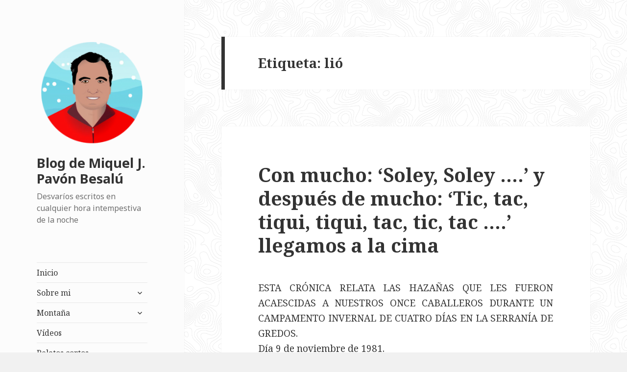

--- FILE ---
content_type: text/html; charset=UTF-8
request_url: https://posets.com/blog/?tag=lio
body_size: 32826
content:
<!DOCTYPE html>
<html lang="es" class="no-js">
<head>
	<meta charset="UTF-8">
	<meta name="viewport" content="width=device-width">
	<link rel="profile" href="http://gmpg.org/xfn/11">
	<link rel="pingback" href="https://posets.com/blog/xmlrpc.php">
	<!--[if lt IE 9]>
	<script src="https://posets.com/blog/wp-content/themes/twentyfifteen/js/html5.js"></script>
	<![endif]-->
	<script>(function(html){html.className = html.className.replace(/\bno-js\b/,'js')})(document.documentElement);</script>
<title>lió &#8211; Blog de Miquel J. Pavón Besalú</title>
<link rel='dns-prefetch' href='//s0.wp.com' />
<link rel='dns-prefetch' href='//secure.gravatar.com' />
<link rel='dns-prefetch' href='//www.googletagmanager.com' />
<link rel='dns-prefetch' href='//fonts.googleapis.com' />
<link rel='dns-prefetch' href='//s.w.org' />
<link rel='dns-prefetch' href='//pagead2.googlesyndication.com' />
<link href='https://fonts.gstatic.com' crossorigin rel='preconnect' />
<link rel="alternate" type="application/rss+xml" title="Blog de Miquel J. Pavón Besalú &raquo; Feed" href="https://posets.com/blog/?feed=rss2" />
<link rel="alternate" type="application/rss+xml" title="Blog de Miquel J. Pavón Besalú &raquo; RSS de los comentarios" href="https://posets.com/blog/?feed=comments-rss2" />
<link rel="alternate" type="application/rss+xml" title="Blog de Miquel J. Pavón Besalú &raquo; lió RSS de la etiqueta" href="https://posets.com/blog/?feed=rss2&#038;tag=lio" />
		<script type="text/javascript">
			window._wpemojiSettings = {"baseUrl":"https:\/\/s.w.org\/images\/core\/emoji\/11\/72x72\/","ext":".png","svgUrl":"https:\/\/s.w.org\/images\/core\/emoji\/11\/svg\/","svgExt":".svg","source":{"concatemoji":"https:\/\/posets.com\/blog\/wp-includes\/js\/wp-emoji-release.min.js?ver=4.9.12"}};
			!function(a,b,c){function d(a,b){var c=String.fromCharCode;l.clearRect(0,0,k.width,k.height),l.fillText(c.apply(this,a),0,0);var d=k.toDataURL();l.clearRect(0,0,k.width,k.height),l.fillText(c.apply(this,b),0,0);var e=k.toDataURL();return d===e}function e(a){var b;if(!l||!l.fillText)return!1;switch(l.textBaseline="top",l.font="600 32px Arial",a){case"flag":return!(b=d([55356,56826,55356,56819],[55356,56826,8203,55356,56819]))&&(b=d([55356,57332,56128,56423,56128,56418,56128,56421,56128,56430,56128,56423,56128,56447],[55356,57332,8203,56128,56423,8203,56128,56418,8203,56128,56421,8203,56128,56430,8203,56128,56423,8203,56128,56447]),!b);case"emoji":return b=d([55358,56760,9792,65039],[55358,56760,8203,9792,65039]),!b}return!1}function f(a){var c=b.createElement("script");c.src=a,c.defer=c.type="text/javascript",b.getElementsByTagName("head")[0].appendChild(c)}var g,h,i,j,k=b.createElement("canvas"),l=k.getContext&&k.getContext("2d");for(j=Array("flag","emoji"),c.supports={everything:!0,everythingExceptFlag:!0},i=0;i<j.length;i++)c.supports[j[i]]=e(j[i]),c.supports.everything=c.supports.everything&&c.supports[j[i]],"flag"!==j[i]&&(c.supports.everythingExceptFlag=c.supports.everythingExceptFlag&&c.supports[j[i]]);c.supports.everythingExceptFlag=c.supports.everythingExceptFlag&&!c.supports.flag,c.DOMReady=!1,c.readyCallback=function(){c.DOMReady=!0},c.supports.everything||(h=function(){c.readyCallback()},b.addEventListener?(b.addEventListener("DOMContentLoaded",h,!1),a.addEventListener("load",h,!1)):(a.attachEvent("onload",h),b.attachEvent("onreadystatechange",function(){"complete"===b.readyState&&c.readyCallback()})),g=c.source||{},g.concatemoji?f(g.concatemoji):g.wpemoji&&g.twemoji&&(f(g.twemoji),f(g.wpemoji)))}(window,document,window._wpemojiSettings);
		</script>
		<style type="text/css">
img.wp-smiley,
img.emoji {
	display: inline !important;
	border: none !important;
	box-shadow: none !important;
	height: 1em !important;
	width: 1em !important;
	margin: 0 .07em !important;
	vertical-align: -0.1em !important;
	background: none !important;
	padding: 0 !important;
}
</style>
<link rel='stylesheet' id='twentyfifteen-jetpack-css'  href='https://c0.wp.com/p/jetpack/7.1.1/modules/theme-tools/compat/twentyfifteen.css' type='text/css' media='all' />
<link rel='stylesheet' id='twentyfifteen-fonts-css'  href='https://fonts.googleapis.com/css?family=Noto+Sans%3A400italic%2C700italic%2C400%2C700%7CNoto+Serif%3A400italic%2C700italic%2C400%2C700%7CInconsolata%3A400%2C700&#038;subset=latin%2Clatin-ext' type='text/css' media='all' />
<link rel='stylesheet' id='genericons-css'  href='https://c0.wp.com/p/jetpack/7.1.1/_inc/genericons/genericons/genericons.css' type='text/css' media='all' />
<link rel='stylesheet' id='twentyfifteen-style-css'  href='https://posets.com/blog/wp-content/themes/twentyfifteen/style.css?ver=4.9.12' type='text/css' media='all' />
<style id='twentyfifteen-style-inline-css' type='text/css'>

		/* Custom Header Background Color */
		body:before,
		.site-header {
			background-color: #fcfcfc;
		}

		@media screen and (min-width: 59.6875em) {
			.site-header,
			.secondary {
				background-color: transparent;
			}

			.widget button,
			.widget input[type="button"],
			.widget input[type="reset"],
			.widget input[type="submit"],
			.widget_calendar tbody a,
			.widget_calendar tbody a:hover,
			.widget_calendar tbody a:focus {
				color: #fcfcfc;
			}
		}
	
</style>
<link rel='stylesheet' id='twentyfifteen-block-style-css'  href='https://posets.com/blog/wp-content/themes/twentyfifteen/css/blocks.css?ver=20181230' type='text/css' media='all' />
<!--[if lt IE 9]>
<link rel='stylesheet' id='twentyfifteen-ie-css'  href='https://posets.com/blog/wp-content/themes/twentyfifteen/css/ie.css?ver=20141010' type='text/css' media='all' />
<![endif]-->
<!--[if lt IE 8]>
<link rel='stylesheet' id='twentyfifteen-ie7-css'  href='https://posets.com/blog/wp-content/themes/twentyfifteen/css/ie7.css?ver=20141010' type='text/css' media='all' />
<![endif]-->
<link rel='stylesheet' id='socicon-css'  href='https://posets.com/blog/wp-content/plugins/social-icons-widget-by-wpzoom/assets/css/socicon.css?ver=20191207' type='text/css' media='all' />
<link rel='stylesheet' id='academicons-css'  href='https://posets.com/blog/wp-content/plugins/social-icons-widget-by-wpzoom/assets/css/academicons.min.css?ver=20190406' type='text/css' media='all' />
<link rel='stylesheet' id='fontawesome-css'  href='https://posets.com/blog/wp-content/plugins/social-icons-widget-by-wpzoom/assets/css/font-awesome.min.css?ver=20180625' type='text/css' media='all' />
<link rel='stylesheet' id='dashicons-css'  href='https://c0.wp.com/c/4.9.12/wp-includes/css/dashicons.min.css' type='text/css' media='all' />
<link rel='stylesheet' id='jetpack_css-css'  href='https://c0.wp.com/p/jetpack/7.1.1/css/jetpack.css' type='text/css' media='all' />
<script type='text/javascript' src='https://c0.wp.com/c/4.9.12/wp-includes/js/jquery/jquery.js'></script>
<script type='text/javascript' src='https://c0.wp.com/c/4.9.12/wp-includes/js/jquery/jquery-migrate.min.js'></script>

<!-- Google Analytics snippet added by Site Kit -->
<script type='text/javascript' src='https://www.googletagmanager.com/gtag/js?id=UA-233907026-1' async></script>
<script type='text/javascript'>
window.dataLayer = window.dataLayer || [];function gtag(){dataLayer.push(arguments);}
gtag('set', 'linker', {"domains":["posets.com"]} );
gtag("js", new Date());
gtag("set", "developer_id.dZTNiMT", true);
gtag("config", "UA-233907026-1", {"anonymize_ip":true});
gtag("config", "G-8R87W96BND");
</script>

<!-- End Google Analytics snippet added by Site Kit -->
<link rel='https://api.w.org/' href='https://posets.com/blog/index.php?rest_route=/' />
<link rel="EditURI" type="application/rsd+xml" title="RSD" href="https://posets.com/blog/xmlrpc.php?rsd" />
<link rel="wlwmanifest" type="application/wlwmanifest+xml" href="https://posets.com/blog/wp-includes/wlwmanifest.xml" /> 
<meta name="generator" content="WordPress 4.9.12" />
<meta name="generator" content="Site Kit by Google 1.78.0" />
<link rel='dns-prefetch' href='//v0.wordpress.com'/>
<link rel='dns-prefetch' href='//i0.wp.com'/>
<link rel='dns-prefetch' href='//i1.wp.com'/>
<link rel='dns-prefetch' href='//i2.wp.com'/>
<link rel='dns-prefetch' href='//c0.wp.com'/>
<style type='text/css'>img#wpstats{display:none}</style><meta name="google-site-verification" content="rJYUQOfDGABRlwsdCuYH6E97Np1rpe4uxmv3FSNG2OQ">
<!-- Google AdSense snippet added by Site Kit -->
<meta name="google-adsense-platform-account" content="ca-host-pub-2644536267352236">
<meta name="google-adsense-platform-domain" content="sitekit.withgoogle.com">
<!-- End Google AdSense snippet added by Site Kit -->
<style type="text/css" id="custom-background-css">
body.custom-background { background-image: url("https://posets.com/blog/wp-content/uploads/2019/12/topography.png"); background-position: left top; background-size: auto; background-repeat: repeat; background-attachment: fixed; }
</style>
			<style type="text/css">
				/* If html does not have either class, do not show lazy loaded images. */
				html:not( .jetpack-lazy-images-js-enabled ):not( .js ) .jetpack-lazy-image {
					display: none;
				}
			</style>
			<script>
				document.documentElement.classList.add(
					'jetpack-lazy-images-js-enabled'
				);
			</script>
		
<!-- Google AdSense snippet added by Site Kit -->
<script  async src="https://pagead2.googlesyndication.com/pagead/js/adsbygoogle.js?client=ca-pub-9706309057699595" crossorigin="anonymous"></script>

<!-- End Google AdSense snippet added by Site Kit -->
<link rel="icon" href="https://i0.wp.com/posets.com/blog/wp-content/uploads/2019/12/cropped-Miquel_Pavon.png?fit=32%2C32&#038;ssl=1" sizes="32x32" />
<link rel="icon" href="https://i0.wp.com/posets.com/blog/wp-content/uploads/2019/12/cropped-Miquel_Pavon.png?fit=192%2C192&#038;ssl=1" sizes="192x192" />
<link rel="apple-touch-icon-precomposed" href="https://i0.wp.com/posets.com/blog/wp-content/uploads/2019/12/cropped-Miquel_Pavon.png?fit=180%2C180&#038;ssl=1" />
<meta name="msapplication-TileImage" content="https://i0.wp.com/posets.com/blog/wp-content/uploads/2019/12/cropped-Miquel_Pavon.png?fit=270%2C270&#038;ssl=1" />
</head>

<body class="archive tag tag-lio tag-9931 custom-background wp-custom-logo">
<div id="page" class="hfeed site">
	<a class="skip-link screen-reader-text" href="#content">Saltar al contenido</a>

	<div id="sidebar" class="sidebar">
		<header id="masthead" class="site-header" role="banner">
			<div class="site-branding">
				<a href="https://posets.com/blog/" class="custom-logo-link" rel="home" itemprop="url"><img width="248" height="248" src="https://i0.wp.com/posets.com/blog/wp-content/uploads/2019/12/cropped-Miquel_Pavon-1.png?fit=248%2C248&amp;ssl=1" class="custom-logo jetpack-lazy-image" alt="Blog de Miquel J. Pavón Besalú" itemprop="logo" data-lazy-srcset="https://i0.wp.com/posets.com/blog/wp-content/uploads/2019/12/cropped-Miquel_Pavon-1.png?w=248&amp;ssl=1 248w, https://i0.wp.com/posets.com/blog/wp-content/uploads/2019/12/cropped-Miquel_Pavon-1.png?resize=150%2C150&amp;ssl=1 150w" data-lazy-sizes="(max-width: 248px) 100vw, 248px" data-lazy-src="https://i0.wp.com/posets.com/blog/wp-content/uploads/2019/12/cropped-Miquel_Pavon-1.png?fit=248%2C248&amp;ssl=1&amp;is-pending-load=1" srcset="[data-uri]" /></a>						<p class="site-title"><a href="https://posets.com/blog/" rel="home">Blog de Miquel J. Pavón Besalú</a></p>
												<p class="site-description">Desvaríos escritos en cualquier hora intempestiva de la noche</p>
										<button class="secondary-toggle">Menú y widgets</button>
			</div><!-- .site-branding -->
		</header><!-- .site-header -->

			<div id="secondary" class="secondary">

					<nav id="site-navigation" class="main-navigation" role="navigation">
				<div class="menu-main-menu-container"><ul id="menu-main-menu" class="nav-menu"><li id="menu-item-6654" class="menu-item menu-item-type-custom menu-item-object-custom menu-item-6654"><a href="http://posets.com">Inicio</a></li>
<li id="menu-item-6689" class="menu-item menu-item-type-custom menu-item-object-custom menu-item-has-children menu-item-6689"><a rel="1">Sobre mi</a>
<ul class="sub-menu">
	<li id="menu-item-6661" class="menu-item menu-item-type-post_type menu-item-object-page menu-item-6661"><a href="https://posets.com/blog/?page_id=309">Mi saludo</a></li>
	<li id="menu-item-6663" class="menu-item menu-item-type-post_type menu-item-object-page menu-item-6663"><a href="https://posets.com/blog/?page_id=435">Mi biografía</a></li>
	<li id="menu-item-6666" class="menu-item menu-item-type-post_type menu-item-object-page menu-item-6666"><a href="https://posets.com/blog/?page_id=1720">Mi currículum vitae</a></li>
	<li id="menu-item-6695" class="menu-item menu-item-type-post_type menu-item-object-page menu-item-6695"><a href="https://posets.com/blog/?page_id=313">Dedicatoria a mis Amigos</a></li>
	<li id="menu-item-6664" class="menu-item menu-item-type-post_type menu-item-object-page menu-item-6664"><a href="https://posets.com/blog/?page_id=441">Mis caricaturas</a></li>
	<li id="menu-item-6667" class="menu-item menu-item-type-post_type menu-item-object-page menu-item-6667"><a href="https://posets.com/blog/?page_id=1664">Mi hijo Néstor</a></li>
	<li id="menu-item-6665" class="menu-item menu-item-type-post_type menu-item-object-page menu-item-6665"><a href="https://posets.com/blog/?page_id=6564">Mi árbol genealógico</a></li>
	<li id="menu-item-6669" class="menu-item menu-item-type-post_type menu-item-object-page menu-item-6669"><a href="https://posets.com/blog/?page_id=1143">Mis reportajes fotográficos</a></li>
	<li id="menu-item-6670" class="menu-item menu-item-type-post_type menu-item-object-page menu-item-6670"><a href="https://posets.com/blog/?page_id=1001">Mis videos de montaña</a></li>
</ul>
</li>
<li id="menu-item-6694" class="menu-item menu-item-type-custom menu-item-object-custom menu-item-has-children menu-item-6694"><a>Montaña</a>
<ul class="sub-menu">
	<li id="menu-item-6672" class="menu-item menu-item-type-post_type menu-item-object-page menu-item-6672"><a href="https://posets.com/blog/?page_id=3216">Publicaciones de montaña</a></li>
	<li id="menu-item-6697" class="menu-item menu-item-type-post_type menu-item-object-post menu-item-6697"><a href="https://posets.com/blog/?p=1499">Alpes</a></li>
	<li id="menu-item-6698" class="menu-item menu-item-type-post_type menu-item-object-post menu-item-6698"><a href="https://posets.com/blog/?p=1566">Guadarrama</a></li>
	<li id="menu-item-6699" class="menu-item menu-item-type-post_type menu-item-object-post menu-item-6699"><a href="https://posets.com/blog/?p=1364">Pirineos</a></li>
	<li id="menu-item-6700" class="menu-item menu-item-type-post_type menu-item-object-post menu-item-6700"><a href="https://posets.com/blog/?p=1552">Gredos</a></li>
	<li id="menu-item-6701" class="menu-item menu-item-type-post_type menu-item-object-post menu-item-6701"><a href="https://posets.com/blog/?p=2803">Montañas del Atlas</a></li>
	<li id="menu-item-6702" class="menu-item menu-item-type-post_type menu-item-object-post menu-item-6702"><a href="https://posets.com/blog/?p=3486">Sierra Madre</a></li>
	<li id="menu-item-6703" class="menu-item menu-item-type-post_type menu-item-object-post menu-item-6703"><a href="https://posets.com/blog/?p=1345">Posets</a></li>
	<li id="menu-item-6704" class="menu-item menu-item-type-post_type menu-item-object-post menu-item-6704"><a href="https://posets.com/blog/?p=2829">Himalaya y Karakorum</a></li>
	<li id="menu-item-6705" class="menu-item menu-item-type-post_type menu-item-object-post menu-item-6705"><a href="https://posets.com/blog/?p=1777">Refugios</a></li>
	<li id="menu-item-6706" class="menu-item menu-item-type-post_type menu-item-object-post menu-item-6706"><a href="https://posets.com/blog/?p=2768">Escalada</a></li>
	<li id="menu-item-6707" class="menu-item menu-item-type-post_type menu-item-object-post menu-item-6707"><a href="https://posets.com/blog/?p=1894">Diccionario de montaña</a></li>
</ul>
</li>
<li id="menu-item-6711" class="menu-item menu-item-type-post_type menu-item-object-page menu-item-6711"><a href="https://posets.com/blog/?page_id=1001">Vídeos</a></li>
<li id="menu-item-6712" class="menu-item menu-item-type-post_type menu-item-object-page menu-item-6712"><a href="https://posets.com/blog/?page_id=462">Relatos cortos</a></li>
<li id="menu-item-6713" class="menu-item menu-item-type-post_type menu-item-object-post menu-item-6713"><a href="https://posets.com/blog/?p=2744">Autoayuda</a></li>
</ul></div>			</nav><!-- .main-navigation -->
		
		
					<div id="widget-area" class="widget-area" role="complementary">
				<aside id="text-4" class="widget widget_text">			<div class="textwidget"><p><script async src="https://pagead2.googlesyndication.com/pagead/js/adsbygoogle.js?client=ca-pub-9706309057699595" crossorigin="anonymous"></script><br />
<ins class="adsbygoogle" style="display: block;" data-ad-format="autorelaxed" data-ad-client="ca-pub-9706309057699595" data-ad-slot="4449382218"></ins><br />
<script>
     (adsbygoogle = window.adsbygoogle || []).push({});
</script></p>
</div>
		</aside><aside id="zoom-social-icons-widget-2" class="widget zoom-social-icons-widget">
		
		<ul class="zoom-social-icons-list zoom-social-icons-list--with-canvas zoom-social-icons-list--round zoom-social-icons-list--no-labels">

			
								<li class="zoom-social_icons-list__item">
					<a class="zoom-social_icons-list__link" href="https://www.linkedin.com/in/miqueljpavon" target="_blank" >
																		
                                                    <span class="screen-reader-text">linkedin</span>
                        
						<span class="zoom-social_icons-list-span socicon socicon-linkedin" data-hover-rule="background-color" data-hover-color="#0077B5" style="background-color : #0077B5; font-size: 18px; padding:8px" ></span>

											</a>
				</li>

			
								<li class="zoom-social_icons-list__item">
					<a class="zoom-social_icons-list__link" href="https://twitter.com/miqueljpavon" target="_blank" >
																		
                                                    <span class="screen-reader-text">twitter</span>
                        
						<span class="zoom-social_icons-list-span socicon socicon-twitter" data-hover-rule="background-color" data-hover-color="#1da1f2" style="background-color : #1da1f2; font-size: 18px; padding:8px" ></span>

											</a>
				</li>

			
								<li class="zoom-social_icons-list__item">
					<a class="zoom-social_icons-list__link" href="https://www.facebook.com/miqueljpavon" target="_blank" >
																		
                                                    <span class="screen-reader-text">facebook</span>
                        
						<span class="zoom-social_icons-list-span socicon socicon-facebook" data-hover-rule="background-color" data-hover-color="#3b5998" style="background-color : #3b5998; font-size: 18px; padding:8px" ></span>

											</a>
				</li>

			
								<li class="zoom-social_icons-list__item">
					<a class="zoom-social_icons-list__link" href="https://www.youtube.com/MiquelJPavonBesalu" target="_blank" >
																		
                                                    <span class="screen-reader-text">youtube</span>
                        
						<span class="zoom-social_icons-list-span socicon socicon-youtube" data-hover-rule="background-color" data-hover-color="#e02a20" style="background-color : #e02a20; font-size: 18px; padding:8px" ></span>

											</a>
				</li>

			
								<li class="zoom-social_icons-list__item">
					<a class="zoom-social_icons-list__link" href="https://www.instagram.com/miqueljpavon/" target="_blank" >
																		
                                                    <span class="screen-reader-text">instagram</span>
                        
						<span class="zoom-social_icons-list-span socicon socicon-instagram" data-hover-rule="background-color" data-hover-color="#e4405f" style="background-color : #e4405f; font-size: 18px; padding:8px" ></span>

											</a>
				</li>

			
								<li class="zoom-social_icons-list__item">
					<a class="zoom-social_icons-list__link" href="https://miqueljpavon.tumblr.com/" target="_blank" >
																		
                                                    <span class="screen-reader-text">tumblr</span>
                        
						<span class="zoom-social_icons-list-span socicon socicon-tumblr" data-hover-rule="background-color" data-hover-color="#45556c" style="background-color : #45556c; font-size: 18px; padding:8px" ></span>

											</a>
				</li>

			
								<li class="zoom-social_icons-list__item">
					<a class="zoom-social_icons-list__link" href="https://vimeo.com/miqueljpavon" target="_blank" >
																		
                                                    <span class="screen-reader-text">vimeo</span>
                        
						<span class="zoom-social_icons-list-span socicon socicon-vimeo" data-hover-rule="background-color" data-hover-color="#51b5e7" style="background-color : #51b5e7; font-size: 18px; padding:8px" ></span>

											</a>
				</li>

			
								<li class="zoom-social_icons-list__item">
					<a class="zoom-social_icons-list__link" href="https://ca.gravatar.com/miqueljpavon" target="_blank" >
																		
                                                    <span class="screen-reader-text">migrate</span>
                        
						<span class="zoom-social_icons-list-span dashicons dashicons-migrate" data-hover-rule="background-color" data-hover-color="#1e73be" style="background-color : #1e73be; font-size: 18px; padding:8px" ></span>

											</a>
				</li>

			
								<li class="zoom-social_icons-list__item">
					<a class="zoom-social_icons-list__link" href="https://www.amazon.es/Miquel-J.-Pav%C3%B3n-Besal%C3%BA/e/B008IGMWTU" target="_blank" >
																		
                                                    <span class="screen-reader-text">amazon</span>
                        
						<span class="zoom-social_icons-list-span fa fa-amazon" data-hover-rule="background-color" data-hover-color="#1e73be" style="background-color : #1e73be; font-size: 18px; padding:8px" ></span>

											</a>
				</li>

			
								<li class="zoom-social_icons-list__item">
					<a class="zoom-social_icons-list__link" href="https://www.slideshare.net/miqueljpavon" target="_blank" >
																		
                                                    <span class="screen-reader-text">slideshare</span>
                        
						<span class="zoom-social_icons-list-span socicon socicon-slideshare" data-hover-rule="background-color" data-hover-color="#4ba3a6" style="background-color : #4ba3a6; font-size: 18px; padding:8px" ></span>

											</a>
				</li>

			
								<li class="zoom-social_icons-list__item">
					<a class="zoom-social_icons-list__link" href="https://www.reddit.com/user/CEO-BSC" target="_blank" >
																		
                                                    <span class="screen-reader-text">reddit</span>
                        
						<span class="zoom-social_icons-list-span socicon socicon-reddit" data-hover-rule="background-color" data-hover-color="#e74a1e" style="background-color : #e74a1e; font-size: 18px; padding:8px" ></span>

											</a>
				</li>

			
								<li class="zoom-social_icons-list__item">
					<a class="zoom-social_icons-list__link" href="https://www.pinterest.es/miqueljpavon" target="_blank" >
																		
                                                    <span class="screen-reader-text">pinterest</span>
                        
						<span class="zoom-social_icons-list-span socicon socicon-pinterest" data-hover-rule="background-color" data-hover-color="#c92619" style="background-color : #c92619; font-size: 18px; padding:8px" ></span>

											</a>
				</li>

			
		</ul>

		</aside><aside id="text-3" class="widget widget_text"><h2 class="widget-title">Mis libros en Amazon</h2>			<div class="textwidget"><div id="metaslider-id-6749" style="width: 100%; margin: 0 auto;" class="ml-slider-3-15-3 metaslider metaslider-flex metaslider-6749 ml-slider nav-hidden">
    <div id="metaslider_container_6749">
        <div id="metaslider_6749">
            <ul aria-live="polite" class="slides">
                <li style="display: block; width: 100%;" class="slide-6824 ms-image"><a href="https://www.amazon.es/Memoria-descriptiva-c%C3%B3mo-hace-mapa-ebook/dp/B006WS3I4O/ref=asap_bc?ie=UTF8" target="_blank"><img src="https://posets.com/blog/wp-content/uploads/2019/12/41Z8ZO1BKL-1-340x485.jpg" height="500" width="350" alt="" class="slider-6749 slide-6824" title="41+Z8ZO1BKL" /></a><div class="caption-wrap"><div class="caption">Memoria descriptiva de cómo se hace un mapa con un GPS</div></div></li>
                <li style="display: none; width: 100%;" class="slide-6825 ms-image"><a href="https://www.amazon.es/El-amor-emoci%C3%B3n-sexo-acci%C3%B3n-ebook/dp/B007OMEM9M/ref=asap_bc?ie=UTF8" target="_blank"><img src="https://posets.com/blog/wp-content/uploads/2019/12/41-6r-2uv5L-1-340x485.jpg" height="500" width="350" alt="" class="slider-6749 slide-6825" title="41-6r-2uv5L" /></a><div class="caption-wrap"><div class="caption">El amor es emoción, el sexo es acción</div></div></li>
                <li style="display: none; width: 100%;" class="slide-6828 ms-image"><a href="https://www.amazon.es/Memoria-descriptiva-c%C3%B3mo-trabajo-topogr%C3%A1fico-ebook/dp/B006WS5KOA/ref=asap_bc?ie=UTF8" target="_blank"><img src="https://posets.com/blog/wp-content/uploads/2019/12/41FbJb0SwL-1-340x485.jpg" height="500" width="350" alt="" class="slider-6749 slide-6828" title="41FbJb0Sw+L" /></a><div class="caption-wrap"><div class="caption">Memoria descriptiva de cómo se hace un trabajo topográfico</div></div></li>
                <li style="display: none; width: 100%;" class="slide-6829 ms-image"><a href="https://www.amazon.es/Memoria-descriptiva-calcula-movimiento-tierras-ebook/dp/B006WS5KZE/ref=asap_bc?ie=UTF8" target="_blank"><img src="https://posets.com/blog/wp-content/uploads/2019/12/41g0ZeCZL-1-340x485.jpg" height="500" width="350" alt="" class="slider-6749 slide-6829" title="41g+0+ZeCZL" /></a><div class="caption-wrap"><div class="caption">Memoria descriptiva de cómo se calcula un movimiento de tierras</div></div></li>
                <li style="display: none; width: 100%;" class="slide-6830 ms-image"><a href="https://www.amazon.es/Hasta-loro-conoce-que-reluce-ebook/dp/B00BYAPG36/ref=asap_bc?ie=UTF8" target="_blank"><img src="https://posets.com/blog/wp-content/uploads/2019/12/41HbUWgsDLL-1-340x485.jpg" height="500" width="350" alt="" class="slider-6749 slide-6830" title="41HbUWgsDLL" /></a><div class="caption-wrap"><div class="caption">Hasta un loro conoce que no es el oro lo que más reluce</div></div></li>
                <li style="display: none; width: 100%;" class="slide-6831 ms-image"><a href="https://www.amazon.es/Para-comprender-por-tener-banner-ebook/dp/B00CN83GEO/ref=asap_bc?ie=UTF8" target="_blank"><img src="https://posets.com/blog/wp-content/uploads/2019/12/41IcQ4jlT1L-1-340x485.jpg" height="500" width="350" alt="" class="slider-6749 slide-6831" title="41IcQ4jlT1L" /></a><div class="caption-wrap"><div class="caption">Para comprender por qué hay que tener un banner</div></div></li>
                <li style="display: none; width: 100%;" class="slide-6832 ms-image"><a href="https://www.amazon.es/Muy-trabajados-y-mal-alimentados-ebook/dp/B007XUPSQ6/ref=asap_bc?ie=UTF8" target="_blank"><img src="https://posets.com/blog/wp-content/uploads/2019/12/41JDiA964BL-1-349x498.jpg" height="500" width="350" alt="" class="slider-6749 slide-6832" title="41JDiA964BL" /></a><div class="caption-wrap"><div class="caption">Muy trabajados y mal alimentados</div></div></li>
                <li style="display: none; width: 100%;" class="slide-6833 ms-image"><a href="https://www.amazon.es/%C2%BFC%C3%B3mo-salir-pobre-morir-intento-ebook/dp/B007P6EDEQ/ref=asap_bc?ie=UTF8" target="_blank"><img src="https://posets.com/blog/wp-content/uploads/2019/12/41JfqSl7ueL-2-340x485.jpg" height="500" width="350" alt="" class="slider-6749 slide-6833" title="41JfqSl7ueL" /></a><div class="caption-wrap"><div class="caption">¿Cómo salir de pobre y no morir en el intento? - Finanzas personales</div></div></li>
                <li style="display: none; width: 100%;" class="slide-6834 ms-image"><a href="https://www.amazon.es/Macizo-dEstats-Miquel-Pav%C3%B3n-Besal%C3%BA-ebook/dp/B007M2THQM/ref=asap_bc?ie=UTF8" target="_blank"><img src="https://posets.com/blog/wp-content/uploads/2019/12/41jXSFhfLiL-1-340x485.jpg" height="500" width="350" alt="" class="slider-6749 slide-6834" title="41jXSFhfLiL" /></a><div class="caption-wrap"><div class="caption">Macizo de la Pica d'Estats</div></div></li>
                <li style="display: none; width: 100%;" class="slide-6835 ms-image"><a href="https://www.amazon.es/Memoria-descriptiva-c%C3%B3mo-miden-distancias-ebook/dp/B006WOORNE/ref=asap_bc?ie=UTF8" target="_blank"><img src="https://posets.com/blog/wp-content/uploads/2019/12/41YcQH4DqwL-1-340x485.jpg" height="500" width="350" alt="" class="slider-6749 slide-6835" title="41YcQH4DqwL" /></a><div class="caption-wrap"><div class="caption">Memoria descriptiva de cómo se miden las distancias</div></div></li>
                <li style="display: none; width: 100%;" class="slide-6836 ms-image"><a href="https://www.amazon.es/%C2%BFC%C3%B3mo-salir-pobre-morir-intento-ebook/dp/B007RLUVOA/ref=asap_bc?ie=UTF8" target="_blank"><img src="https://posets.com/blog/wp-content/uploads/2019/12/51mvAzOtL-1-340x485.jpg" height="500" width="350" alt="" class="slider-6749 slide-6836" title="51+mvAz+OtL" /></a><div class="caption-wrap"><div class="caption">¿Cómo salir de pobre y no morir en el intento? - Reflexiones financieras</div></div></li>
                <li style="display: none; width: 100%;" class="slide-6837 ms-image"><a href="https://www.amazon.es/%C2%BFC%C3%B3mo-salir-pobre-morir-intento-ebook/dp/B007PQT8F0/ref=asap_bc?ie=UTF8" target="_blank"><img src="https://posets.com/blog/wp-content/uploads/2019/12/51a2oNRwdFL-1-340x485.jpg" height="500" width="350" alt="" class="slider-6749 slide-6837" title="51a2oNRwdFL" /></a><div class="caption-wrap"><div class="caption">¿Cómo salir de pobre y no morir en el intento? - Krítika al Sistema</div></div></li>
                <li style="display: none; width: 100%;" class="slide-6838 ms-image"><a href="https://www.amazon.es/Memoria-descriptiva-trabajo-topogr%C3%A1fico-replanteo-ebook/dp/B006WS5JZ0/ref=asap_bc?ie=UTF8" target="_blank"><img src="https://posets.com/blog/wp-content/uploads/2019/12/51buqm9o8L-1-340x485.jpg" height="500" width="350" alt="" class="slider-6749 slide-6838" title="51b+uqm9o8L" /></a><div class="caption-wrap"><div class="caption">Memoria descriptiva de cómo se hace un trabajo topográfico de replanteo</div></div></li>
                <li style="display: none; width: 100%;" class="slide-6839 ms-image"><a href="https://www.amazon.es/Barre-%C3%89crins-Miquel-Pav%C3%B3n-Besal%C3%BA-ebook/dp/B007M0EU8O/ref=asap_bc?ie=UTF8" target="_blank"><img src="https://posets.com/blog/wp-content/uploads/2019/12/51b6UCjPQwL-1-350x500.jpg" height="500" width="350" alt="" class="slider-6749 slide-6839" title="51b6UCjPQwL" /></a><div class="caption-wrap"><div class="caption">Barre des Écrins (4101 m)</div></div></li>
                <li style="display: none; width: 100%;" class="slide-6840 ms-image"><a href="https://www.amazon.es/How-Sell-eBooks-stupid-pursuit/dp/1481814060/ref=asap_bc?ie=UTF8" target="_blank"><img src="https://posets.com/blog/wp-content/uploads/2019/12/51fSfDaLjL._SX331_BO1204203200_-1-333x475.jpg" height="500" width="350" alt="" class="slider-6749 slide-6840" title="51fSfD+aLjL._SX331_BO1,204,203,200_" /></a><div class="caption-wrap"><div class="caption">How Sell eBooks: Don't be stupid write ebook quikly like a pursuit</div></div></li>
                <li style="display: none; width: 100%;" class="slide-6841 ms-image"><a href="https://www.amazon.es/Diccionario-sexo-Miquel-Pav%C3%B3n-Besal%C3%BA-ebook/dp/B007QOP5XA/ref=asap_bc?ie=UTF8" target="_blank"><img src="https://posets.com/blog/wp-content/uploads/2019/12/51HHwMkwvlL-1-340x485.jpg" height="500" width="350" alt="" class="slider-6749 slide-6841" title="51HHwMkwvlL" /></a><div class="caption-wrap"><div class="caption">Diccionario de sexo</div></div></li>
                <li style="display: none; width: 100%;" class="slide-6842 ms-image"><a href="https://www.amazon.es/siguis-escriure-ebook-esternut-Catalan-ebook/dp/B007VOTHTI/ref=asap_bc?ie=UTF8" target="_blank"><img src="https://posets.com/blog/wp-content/uploads/2019/12/51lE1boQMVL-1-340x485.jpg" height="500" width="350" alt="" class="slider-6749 slide-6842" title="51lE1boQMVL" /></a><div class="caption-wrap"><div class="caption">No siguis ruc ara pots escriure un ebook en un esternut</div></div></li>
                <li style="display: none; width: 100%;" class="slide-6843 ms-image"><a href="https://www.amazon.es/%C2%BFC%C3%B3mo-salir-pobre-morir-intento-ebook/dp/B007NA6NOC/ref=asap_bc?ie=UTF8" target="_blank"><img src="https://posets.com/blog/wp-content/uploads/2019/12/51nFJI2ukPL-1-340x485.jpg" height="500" width="350" alt="" class="slider-6749 slide-6843" title="51nFJI2ukPL" /></a><div class="caption-wrap"><div class="caption">¿Cómo salir de pobre y no morir en el intento? - Economía doméstica</div></div></li>
                <li style="display: none; width: 100%;" class="slide-6844 ms-image"><a href="https://www.amazon.es/Conceptos-generales-para-optimizar-web-ebook/dp/B007ZS6T32/ref=asap_bc?ie=UTF8" target="_blank"><img src="https://posets.com/blog/wp-content/uploads/2019/12/51O1vWJfx5L-340x485.jpg" height="500" width="350" alt="" class="slider-6749 slide-6844" title="51O1vWJfx5L" /></a><div class="caption-wrap"><div class="caption">Conceptos generales para optimizar tu web</div></div></li>
                <li style="display: none; width: 100%;" class="slide-6845 ms-image"><a href="https://www.amazon.es/%C2%BFC%C3%B3mo-salir-pobre-morir-intento-ebook/dp/B00BZTI520/ref=asap_bc?ie=UTF8" target="_blank"><img src="https://posets.com/blog/wp-content/uploads/2019/12/51tLyK0xmQL-340x485.jpg" height="500" width="350" alt="" class="slider-6749 slide-6845" title="51tLyK0xmQL" /></a><div class="caption-wrap"><div class="caption">¿Cómo salir de pobre y no morir en el intento?</div></div></li>
                <li style="display: none; width: 100%;" class="slide-6846 ms-image"><a href="https://www.amazon.es/%C2%BFC%C3%B3mo-conseguir-tr%C3%A1fico-los-buscadores-ebook/dp/B00CPQKDL8/ref=asap_bc?ie=UTF8" target="_blank"><img src="https://posets.com/blog/wp-content/uploads/2019/12/51XANx2EVvL-340x485.jpg" height="500" width="350" alt="" class="slider-6749 slide-6846" title="51XANx2EVvL" /></a><div class="caption-wrap"><div class="caption">¿Cómo conseguir tráfico de los buscadores?</div></div></li>
                <li style="display: none; width: 100%;" class="slide-6847 ms-image"><a href="https://www.amazon.es/eBooks-English-Miquel-Pav%C3%B3n-Besal%C3%BA-ebook/dp/B00AR3OIGM/ref=asap_bc?ie=UTF8" target="_blank"><img src="https://posets.com/blog/wp-content/uploads/2019/12/51YecGeJHL-340x485.jpg" height="500" width="350" alt="" class="slider-6749 slide-6847" title="51Ye+cGeJHL" /></a><div class="caption-wrap"><div class="caption">How Sell eBooks (English Edition)</div></div></li>
                <li style="display: none; width: 100%;" class="slide-6848 ms-image"><a href="https://www.amazon.es/Macizo-Besiberri-Miquel-Pav%C3%B3n-Besal%C3%BA-ebook/dp/B007M2YBE0/ref=asap_bc?ie=UTF8" target="_blank"><img src="https://posets.com/blog/wp-content/uploads/2019/12/51ZGn2IZwwL-340x485.jpg" height="500" width="350" alt="" class="slider-6749 slide-6848" title="51ZGn2IZwwL" /></a><div class="caption-wrap"><div class="caption">Macizo de Besiberri</div></div></li>
                <li style="display: none; width: 100%;" class="slide-6849 ms-image"><a href="https://www.amazon.es/Diccionario-cartograf%C3%ADa-Miquel-Pav%C3%B3n-Besal%C3%BA/dp/1478253568/ref=asap_bc?ie=UTF8" target="_blank"><img src="https://posets.com/blog/wp-content/uploads/2019/12/61cTVT1BiEL._SX331_BO1204203200_-333x475.jpg" height="500" width="350" alt="" class="slider-6749 slide-6849" title="61cTVT1BiEL._SX331_BO1,204,203,200_" /></a><div class="caption-wrap"><div class="caption">Diccionario de cartografía</div></div></li>
                <li style="display: none; width: 100%;" class="slide-6850 ms-image"><a href="https://www.amazon.es/Diccionario-monta%C3%B1a-Miquel-Pav%C3%B3n-Besal%C3%BA-ebook/dp/B007DMMUA6/ref=asap_bc?ie=UTF8" target="_blank"><img src="https://posets.com/blog/wp-content/uploads/2019/12/61rwFuqj5VL-340x485.jpg" height="500" width="350" alt="" class="slider-6749 slide-6850" title="61rwFuqj5VL" /></a><div class="caption-wrap"><div class="caption">Diccionario de montaña</div></div></li>
                <li style="display: none; width: 100%;" class="slide-6851 ms-image"><a href="https://www.amazon.es/Diccionario-econ%C3%B3mico-financiero-Miquel-Besal%C3%BA/dp/147836050X/ref=asap_bc?ie=UTF8" target="_blank"><img src="https://posets.com/blog/wp-content/uploads/2019/12/61Up7AJFmBL._SX331_BO1204203200_-333x475.jpg" height="500" width="350" alt="" class="slider-6749 slide-6851" title="61Up7AJFmBL._SX331_BO1,204,203,200_" /></a><div class="caption-wrap"><div class="caption">Diccionario económico y financiero</div></div></li>
                <li style="display: none; width: 100%;" class="slide-6852 ms-image"><a href="https://www.amazon.es/Si-lo-s%C3%A9-%C2%A1No-vengo-ebook/dp/B007XDJXIC/ref=asap_bc?ie=UTF8" target="_blank"><img src="https://posets.com/blog/wp-content/uploads/2019/12/417JHFu2SL-349x498.jpg" height="500" width="350" alt="Si lo sé .... ¡No vengo!" class="slider-6749 slide-6852" title="Si lo sé .... ¡No vengo!" /></a><div class="caption-wrap"><div class="caption">Si lo sé .... ¡No vengo!</div></div></li>
                <li style="display: none; width: 100%;" class="slide-6853 ms-image"><a href="https://www.amazon.es/Aumenta-cultura-financiera-antes-fiera-ebook/dp/B007T9QUYU/ref=asap_bc?ie=UTF8" target="_blank"><img src="https://posets.com/blog/wp-content/uploads/2019/12/419SeQ2fKYL-340x485.jpg" height="500" width="350" alt="" class="slider-6749 slide-6853" title="419SeQ2fKYL" /></a><div class="caption-wrap"><div class="caption">Aumenta tu cultura financiera antes de que te coma una fiera</div></div></li>
                <li style="display: none; width: 100%;" class="slide-6854 ms-image"><a href="https://www.amazon.es/%C2%BFC%C3%B3mo-vender-ebooks-escribir-momento-ebook/dp/B008DWPWPA/ref=asap_bc?ie=UTF8" target="_blank"><img src="https://posets.com/blog/wp-content/uploads/2019/12/515U99sAShL-340x485.jpg" height="500" width="350" alt="" class="slider-6749 slide-6854" title="515U99sAShL" /></a><div class="caption-wrap"><div class="caption">¿Cómo vender ebooks?</div></div></li>
                <li style="display: none; width: 100%;" class="slide-6855 ms-image"><a href="https://www.amazon.es/Memoria-descriptiva-c%C3%B3mo-digitalizaci%C3%B3n-autom%C3%A1tica-ebook/dp/B007W1PJFQ/ref=asap_bc?ie=UTF8" target="_blank"><img src="https://posets.com/blog/wp-content/uploads/2019/12/516FVlkpxvL-340x485.jpg" height="500" width="350" alt="" class="slider-6749 slide-6855" title="516FVlkpxvL" /></a><div class="caption-wrap"><div class="caption">Memoria descriptiva de cómo se hace la digitalización automática de un mapa</div></div></li>
                <li style="display: none; width: 100%;" class="slide-6856 ms-image"><a href="https://www.amazon.es/%C2%BFC%C3%B3mo-auguro-ser%C3%A1-moneda-futuro-ebook/dp/B00CG8135K/ref=asap_bc?ie=UTF8" target="_blank"><img src="https://posets.com/blog/wp-content/uploads/2019/12/4167JYCJBhL-340x485.jpg" height="500" width="350" alt="" class="slider-6749 slide-6856" title="4167JYCJBhL" /></a><div class="caption-wrap"><div class="caption">¿Cómo auguro que será la moneda del futuro?: Bitcoin estará en tu disco duro</div></div></li>
                <li style="display: none; width: 100%;" class="slide-6857 ms-image"><a href="https://www.amazon.es/Beneficios-r%C3%A1pidos-las-redes-sociales-ebook/dp/B0080WWCWO/ref=asap_bc?ie=UTF8" target="_blank"><img src="https://posets.com/blog/wp-content/uploads/2019/12/6144DEMphKL-340x485.jpg" height="500" width="350" alt="" class="slider-6749 slide-6857" title="6144DEMphKL" /></a><div class="caption-wrap"><div class="caption">Beneficios rápidos de las redes sociales</div></div></li>
                <li style="display: none; width: 100%;" class="slide-6862 ms-image"><a href="https://www.amazon.es/ayuda-proporciona-autoayuda-puede-ayudar/dp/1478181664/ref=asap_bc?ie=UTF8" target="_blank"><img src="https://posets.com/blog/wp-content/uploads/2020/01/41CDhaARCUL-340x485.jpg" height="500" width="350" alt="" class="slider-6749 slide-6862" title="41CDhaARCUL" /></a><div class="caption-wrap"><div class="caption">La ayuda que proporciona la autoayuda te puede ayudar</div></div></li>
            </ul>
        </div>
        
    </div>
</div>
</div>
		</aside><aside id="search-2" class="widget widget_search"><form role="search" method="get" class="search-form" action="https://posets.com/blog/">
				<label>
					<span class="screen-reader-text">Buscar:</span>
					<input type="search" class="search-field" placeholder="Buscar &hellip;" value="" name="s" />
				</label>
				<input type="submit" class="search-submit screen-reader-text" value="Buscar" />
			</form></aside><aside id="grofile-2" class="widget widget-grofile grofile"></aside><aside id="media_video-2" class="widget widget_media_video"><h2 class="widget-title">Premio Excelencia Profesional 2017</h2><div style="width:100%;" class="wp-video"><!--[if lt IE 9]><script>document.createElement('video');</script><![endif]-->
<video class="wp-video-shortcode" id="video-949-1" preload="metadata" controls="controls"><source type="video/youtube" src="https://www.youtube.com/watch?v=wiVB_oItoKE&#038;_=1" /><a href="https://www.youtube.com/watch?v=wiVB_oItoKE">https://www.youtube.com/watch?v=wiVB_oItoKE</a></video></div></aside><aside id="text-2" class="widget widget_text">			<div class="textwidget"><p><i>«Si escribe, sin haber subido, no puede hacer nada.<br />
Si sube sin escribir, no deja nada.<br />
Si sube y escribe con sequedad no deja más que un documento que puede ser, es verdad, de gran interés.<br />
Si -cosa rara- sube, escribe, y siente, si en una palabra es el pintor de una naturaleza especial, el pintor de la montaña, deja un libro verdadero, admirable».</i><br />
<b>Henri BERALDI</b></p>
</div>
		</aside><aside id="moon_phases-2" class="widget widget_moon_phases"><h2 class="widget-title">Fase Lunar</h2><br /><center><img src="https://posets.com/blog/wp-content/plugins/moon-phases/images/new_moon.png" alt="Luna Nueva" title="Luna Nueva" width="128" height="128" /></center><center><b>Luna Nueva</b></center><br /><center>La Luna está en Capricornio</center><center>Edad lunar: 28 días</center><br />Distancia: 62 radios de la tierra<br />Latitud eclíptica: -4 grados<br />Longitud eclíptica: 281 grados<br /><div style="text-align: right;"><font face="arial" size="-3"><a href="http://www.joeswebtools.com/wordpress-plugins/moon-phases/">Joe's</a></font></div></aside>			</div><!-- .widget-area -->
		
	</div><!-- .secondary -->

	</div><!-- .sidebar -->

	<div id="content" class="site-content">

	<section id="primary" class="content-area">
		<main id="main" class="site-main" role="main">

		
			<header class="page-header">
				<h1 class="page-title">Etiqueta: lió</h1>			</header><!-- .page-header -->

			
<article id="post-949" class="post-949 post type-post status-publish format-standard hentry category-110 category-alpinismo category-gredos category-montanismo category-senderismo tag-218 tag-339 tag-348 tag-357 tag-367 tag-424 tag-807 tag-935 tag-937 tag-975 tag-980 tag-996 tag-1005 tag-abierta tag-abierto tag-abrir tag-absolutamente tag-absurdo tag-abuelas tag-acaescidas tag-acalorado tag-acampadas tag-acelerador tag-acertar tag-aclarar tag-acontecimientos tag-acostumbrados tag-acto tag-acueducto tag-acusada tag-afluencia tag-agotados tag-agreste tag-agua tag-aguja-desconocida tag-aguja-gemela-sur tag-aguja-negra tag-aguja-nueva tag-alarma tag-algo tag-alivio tag-almibar tag-altavoces tag-alteraba tag-amigos tag-andando tag-animador tag-anotelo tag-ansiedad tag-anterior tag-anticipada tag-anticuado tag-apaga tag-aplasto tag-aplausos tag-aprendices tag-apropiado tag-aprovecho tag-arder tag-arenas-de-san-pedro tag-armonia tag-arriba tag-asiento tag-atiende tag-atrancada tag-atras tag-auto tag-autobus tag-autobuses tag-avancemos tag-avanzando tag-avila tag-bajada tag-bajar tag-bandera tag-bano tag-bar tag-barco tag-barras tag-barrio tag-batalla tag-beber tag-bebida tag-bifurcacion tag-billetes tag-boca tag-bolsillos tag-bono-bus tag-bono-buses tag-bosque tag-bota tag-brasas tag-bravos tag-broma tag-buen tag-caballeros tag-cabana tag-cabe tag-cabeza tag-cabra tag-cachondeo tag-cachondo tag-caducada tag-caida tag-calculadora tag-calmar tag-camara tag-cambio tag-caminata tag-camino tag-campal tag-campamento tag-campana tag-canciones tag-cansados tag-cansancio tag-cantando tag-cantidad tag-caos tag-capacidad tag-cara tag-caracteristicas tag-caro tag-carrete tag-carretera tag-carreteras tag-cartel tag-casa tag-cascarrabias tag-casualidad tag-cercanias tag-chamartin tag-chapas tag-chequetren tag-chicos tag-cierto tag-cigarrillo tag-cima tag-cinco-lagunas tag-circunstancias tag-ciudad tag-clarisimo tag-clase tag-club tag-cobrador tag-coche tag-cocinando tag-cogote tag-colaborar tag-colando tag-colar tag-colgado tag-colgar tag-collado tag-colmo tag-comento tag-comer tag-comidas tag-comimos tag-comitiva tag-compra tag-compraba tag-comprar tag-con tag-conceptuada tag-concierto tag-conciliar tag-concluir tag-conclusion tag-concretaron tag-confirmar tag-congelarnos tag-conocidas tag-conquistada tag-considerando tag-construcciones tag-contarnoslo tag-contiguo tag-contra tag-contrapone tag-conversacion tag-corazon tag-cordadas tag-correcto tag-correr tag-correspondiente tag-corriendo tag-cosmos tag-costes tag-cronica tag-cruzando tag-cuando tag-cuarto tag-cuatro tag-cuenta tag-cuerda tag-cuernos tag-cumbre tag-datos tag-decenas tag-dedique tag-dejado tag-dependencias tag-derecha tag-derecho tag-desafian tag-desayunado tag-desayunados tag-desayuno tag-descansamos tag-descaradamente tag-descubierto tag-descuento tag-descuentos tag-desenlace tag-deseo tag-desistir tag-desnivel tag-despachan tag-despachara tag-despedimos tag-despejar tag-despertarnos tag-despierta tag-destacaron tag-detalles tag-devinieron tag-devuelva tag-dia tag-diapositivas tag-dias tag-diedro tag-dificultad tag-dinero tag-directamente tag-discusion tag-disfraces tag-disponiamos tag-divertimento tag-dolor tag-domina tag-domingo tag-dormir tag-dos tag-duchas tag-dudas tag-durmiera tag-duro tag-echabamos tag-echarnos tag-efectivamente tag-efectividad tag-efectuar tag-eficaz tag-elemento tag-embargo tag-empecinaron tag-empresa tag-encaja tag-encuentro tag-enfadamos tag-enfado tag-enfermo tag-enganando tag-enorme tag-ensena tag-enteramos tag-entiende tag-entiendo tag-entierro tag-entrada tag-entrar tag-equipo tag-escalador tag-escenas tag-escondido tag-escrito tag-escucho tag-esfuerzo tag-esquina tag-establecimiento tag-estacion tag-estrenarlo tag-estupendo tag-evidente tag-excursion tag-excursionistas tag-excusa tag-existia tag-expedicion tag-expedido tag-explicar tag-expreso tag-extremos tag-fabuloso tag-familia tag-famoso tag-farola tag-fatal tag-favor tag-feliz tag-fenomenal tag-ferroviaria tag-fiesta tag-fijo tag-fila tag-fin tag-final tag-follon tag-fondo tag-fotocopia tag-fotocopias tag-fotografiara tag-fraccionado tag-freneticamente tag-frescas tag-fuego tag-fumar tag-funcionar tag-furgoneta tag-galayar tag-galayos tag-gente tag-geodesico tag-gerardo-blazquez tag-gijon tag-giros tag-gracioso tag-gran-galayo tag-granada tag-granja tag-gredos tag-gritando tag-gritos tag-grupo tag-guarda tag-guerra tag-guisando tag-gusto tag-habitacion tag-habitantes tag-hazanas tag-heridas tag-hilos tag-hombre tag-horario tag-horarios tag-hoyos-del-espino tag-huir tag-humana tag-humor-2 tag-icona tag-ida tag-idas tag-iglesias tag-imponentes tag-importe tag-impresionante tag-imprevistos tag-improperios tag-inaccesible tag-inconcebibles tag-ingrediente tag-inicial tag-inmejorable tag-inmersion tag-innumerables tag-insistentemente tag-insistir tag-insospechados tag-instalar tag-instrumentos tag-interesantes tag-intermedio tag-invernal tag-invertidas tag-izquierda tag-jejeje tag-jueves tag-jugar tag-juntarnos tag-jura tag-kafkiano tag-kilometro tag-kilometros tag-la-almudena tag-la-mira tag-ladera tag-lado tag-land-rover tag-lanzamos tag-largo tag-latas tag-lavado tag-lectores tag-lejana tag-lejos tag-libre tag-limites tag-lio tag-liquido tag-litro tag-llegamos tag-llegaron tag-llego tag-llena tag-locura tag-logica tag-luces tag-luna-2 tag-lunes tag-luz tag-madrid tag-magna tag-magnitud tag-mal tag-maleantes tag-manana tag-mano tag-manos tag-manotazo tag-mapa tag-marcha tag-martes tag-material tag-maxima tag-mayor tag-mayoria tag-mecha tag-media tag-mediacion tag-medico tag-medio tag-medios tag-melocotones tag-memorizamos tag-mentalmente tag-mente tag-merecido tag-meriendo tag-meses tag-metemos tag-meteorologicas tag-metros tag-milagrosamente tag-militar tag-minutos tag-mirinda tag-misa tag-mochila tag-mochilas tag-molidos tag-momentos tag-moncloa tag-monedero tag-monitores tag-montaneros tag-morro tag-mosqueo tag-motivo tag-mucho tag-muerto tag-muevo tag-multa tag-mundanal tag-murallas tag-musica tag-musical tag-musicales tag-nacional tag-nada tag-nadie tag-narices tag-no tag-noche tag-noches tag-nombre tag-normales tag-norte tag-nosotros tag-nota tag-notarse tag-noticias tag-noviembre tag-nuevo tag-numerosa tag-objetivo tag-observo tag-ocupaba tag-ocupadas tag-ocurrio tag-oeste tag-ofrece tag-oido tag-once tag-oportunidad tag-optico tag-orden tag-ordenador tag-organizador tag-organizar tag-orillas tag-orquesta tag-oscurecer tag-oyendo tag-padre tag-pagar tag-pago tag-paisaje tag-palabras tag-palmo tag-palpitar tag-pan tag-panadero tag-par tag-parada tag-pared tag-paredes tag-parientes tag-pasadas tag-pasados tag-pasajeros tag-pasar tag-pasaron tag-pasear tag-pasillo tag-patrona tag-pausadamente tag-pecho tag-pedestal tag-pedradas tag-pedregales tag-pegada tag-pelayos tag-pensamiento tag-pequeno-galayo tag-perder tag-perdido tag-perfectamente tag-perfecto tag-peripecias tag-personajes tag-pesetas tag-petardos tag-pica-pica tag-picar tag-pie tag-piedras tag-pillados tag-plan tag-plantamos tag-plataforma tag-plaza tag-plazas tag-pleno tag-poco tag-pondera tag-populares tag-posar tag-posibilidades tag-posibles tag-posteridad tag-preciso tag-predicciones tag-preguntamos tag-preguntando tag-pregunto tag-prehistoricos tag-preocupado tag-preparadas tag-preparar tag-preparo tag-presentador tag-previsible tag-previsto tag-primer tag-principio tag-prisas tag-probar tag-problema tag-profundo tag-pronosticaban tag-propositos tag-proseguiamos tag-proxima tag-publico tag-publicos tag-pueblerinos tag-pueblo tag-pueblos tag-puente tag-puerta tag-puerta-falsa tag-puertas tag-pulsar tag-puneteros tag-punta-margarita tag-punta-maria-luisa tag-punta-tonino-re tag-quehacer tag-radio tag-rafael-de-miguel tag-rapida tag-rapidamente tag-rastreo tag-rato tag-rayo tag-realidad tag-realizado tag-reboto tag-recogido tag-reconocimiento tag-recto tag-recuperamos tag-reduccion tag-reduciendo tag-reemprendemos tag-referencia tag-reflexiono tag-refugio tag-regreso tag-relata tag-rellano tag-rellenando tag-remediar tag-renfe tag-repartimos tag-reparto tag-repasa tag-requeria tag-rescate tag-resolvieron tag-respuesta tag-restar tag-resto tag-resumiendo tag-reunimos tag-reunion tag-revisar tag-revisor tag-rincones tag-rio tag-risas tag-risco-de-la-ventana tag-ritmo tag-rocas tag-rotundidad tag-ruido tag-saberlo tag-sacerdote tag-sacos tag-salida tag-salir tag-saltar tag-salva tag-salvado tag-santiago tag-seco tag-sed tag-segundo tag-sellados tag-semana tag-senda tag-senora tag-senores tag-sensacion tag-sentado tag-sepulveda tag-serrania tag-siempre tag-sierra tag-siga tag-sigilo tag-simulo tag-sincero tag-sitio tag-situacion tag-sobra tag-sobrando tag-sobro tag-socorro tag-sol tag-soley tag-son tag-sony tag-sopa tag-soplar tag-sorpresa tag-sospechosos tag-subidos tag-subir tag-submarino tag-suceder tag-sucedido tag-suelo tag-suelos tag-sueno tag-suerte tag-sumar tag-super-tramp tag-supremo tag-tac tag-taquilla tag-taquillero tag-tarea tag-teclas tag-telefono tag-telegrafo tag-temprano tag-teogenes-diaz tag-tercero tag-terreno tag-tic tag-tiempo tag-tiempos tag-tienda tag-tierna tag-tieso tag-timidez tag-tiqui tag-to tag-todo tag-todos tag-tonadilla tag-tormes tag-toros tag-torre-amezua tag-torreon tag-total tag-tramo tag-transporte tag-trastos tag-travesuras tag-tren tag-trenes tag-trescientas tag-troncoconico tag-tropas tag-tumbabamos tag-turistica tag-ultimos tag-unico tag-unisono tag-uno tag-vagon tag-vale tag-vales tag-venidas tag-venta tag-ventanilla tag-verdad tag-verdadera tag-vertice tag-vestibulo tag-viajabamos tag-viaje tag-viajero tag-viajeros tag-vias tag-victory tag-viendo tag-vigilante tag-villa tag-vino tag-visita tag-visitar tag-vitalidad tag-vivac tag-vocalizabamos tag-voces tag-vuelta tag-zona">
	
	<header class="entry-header">
		<h2 class="entry-title"><a href="https://posets.com/blog/?p=949" rel="bookmark">Con mucho: &#8216;Soley, Soley &#8230;.&#8217; y después de mucho: &#8216;Tic, tac, tiqui, tiqui, tac, tic, tac &#8230;.&#8217; llegamos a la cima</a></h2>	</header><!-- .entry-header -->

	<div class="entry-content">
		<div style="text-align: justify;">ESTA CRÓNICA RELATA LAS HAZAÑAS QUE LES FUERON ACAESCIDAS A NUESTROS ONCE CABALLEROS DURANTE UN CAMPAMENTO INVERNAL DE CUATRO DÍAS EN LA SERRANÍA DE GREDOS.</div>
<div style="text-align: justify;">Día 9 de noviembre de 1981.</div>
<div style="text-align: justify;">Efectivamente. Así ocurrió. Miguel unos días antes había descubierto el «acueducto». Era impresionante. Todo encaja. Todo lo previsible está a favor. Disponíamos de un fin de semana alargado con un lunes. El nueve de noviembre es la fiesta de La Almudena que es la patrona de la villa de Madrid. Las predicciones meteorológicas pronosticaban, como muy pronto, un cambio del tiempo para el lunes o el martes. Correspondía a unas noches con la Luna llena. Resumiendo. Todo a favor. Había que salir de excursión.</div>
<div style="text-align: justify;">El plan a desarrollar era clarísimo. Desde muchos días antes estaba ya todo previsto (esto es lo que se debe decir siempre). El equipo organizador se ocupaba de todo.</div>
<div style="text-align: justify;">El primer plan, fabuloso, era que: Nacho F., Quique A., Pablo L-P., Álvaro G. y Miguel irían en un coche a Sepúlveda. Es una zona que conoce muy bien Quique y es un lugar muy apropiado para realizar acampadas de varios días. El segundo, más ambicioso si cabe, fue ir a Granada en tren o Land Rover y con mucha gente. El tercero, reduciendo costes, fue ir a Gredos. ¡Bien! ¿A qué sitio de Gredos íbamos a ir? &#8230; Sólo Miguel lo sabe (mejor dicho: podía saberlo).</div>
<div style="text-align: justify;">El jueves hacemos una reunión para preparar y explicar el plan. Ya se concretaron los últimos detalles. Vimos la gente que quería salir. Se resolvieron todas las dudas y se fijó la salida para las siete del día siguiente. Quedaba por detallar el medio de transporte pero esto no alteraba el plan a efectuar.</div>
<div style="text-align: justify;">El viernes a primera hora Miguel pide las comidas para la excursión. Después se pone al teléfono para confirmar los horarios de autobuses y de trenes. Con los datos en la mano, el mapa de la zona, un mapa de carreteras nacional y una calculadora al son de la música de Super-Tramp repasa mentalmente el plan y pondera los posibles imprevistos que pueden suceder. Es una locura.</div>
<div style="text-align: justify;">A media mañana llama Pedro L. para decirle que disponemos de la casa de sus parientes en Ávila pero que no puede dejarnos el coche. ¡No todo tenía que salir bien! Con las últimas noticias en la cabeza, preparo las cosas para la excursión y me voy a comer.</div>
<div style="text-align: justify;">Por la tarde ya suceden las cosas muy rápidamente. Idas y venidas. Voy a buscar la tienda de campaña que falta y una mochila. Digo que volveré pronto y me voy a por las comidas que me las sacarán preparadas a media tarde. No están. Muevo hilos y me aseguran que estarán para las nueve de la noche. Vuelvo. Meriendo con Alfonso S. y al final no se decide a salir. Hablo con el padre de Chimo y me dice que me deja su coche para la excursión. Estupendo.</div>
<div style="text-align: justify;">Noticias frescas. Quique A. se ha puesto enfermo esta misma mañana. Mariano R. ha ido al punto de encuentro y como no ha encontrado a nadie ha cogido los trastos y se ha ido a casa. Luego, por teléfono, dice que saldrá con el grupo que marchará al día siguiente. Jesús E. tenía el 99% en contra el día anterior por la tarde, el 51% en contra por la noche y en aquellos momentos había un 100% a favor de posibilidades. Tanto era así que allí estaba como un solo hombre. Miguel Ángel S. sin que le hubiese dicho nadie nada se había enterado y estaba allí dispuesto a ir a donde fuera preciso. Fenomenal.</div>
<div style="text-align: justify;">Eran las nueve pasadas. Pusimos todas las cosas en el coche y nos fuimos al lugar donde habíamos quedado para juntarnos. Llego. Cuento los que van a salir y &#8230; ¡es evidente que no cabemos todos en el auto! Veo a: Xema L-P., José Mª G., Curro M., Gabriel E., Jesús E., Chimo G., Nacho F., Pablo L-P., Rafa S., Miguel Ángel S. y a mí marchándonos a la estación de tren de Chamartín ya que no hay otra forma de ir tanta gente que no sea en medios públicos. No cabemos todos en un coche.</div>
<div style="text-align: justify;">Las mochilas y el material de excursión siguen en el coche del padre de Chimo. Resulta que Gabriel se ha ido con su padre a casa a recoger el carnet de familia numerosa que se le ha olvidado. Los demás vamos a esperar el autobús. Gus se ofrece a esperar a que llegue Gabriel, a que saquen la comida de una vez por todas y marchar luego, a la carrera, a la estación con el coche, las mochilas, Gabriel y algo de comida. En medio de todo este <em>caos</em>, que se contrapone a <em>cosmos</em> (orden, armonía, &#8230;), se ofrece el padre de Gabriel con una furgoneta Mercedes a llevarnos a todos a la estación. ¡Total! Que cambiamos todas las cosas de coche y con el acelerador a fondo llegamos a la estación a las diez menos veinte. Resulta que a las diez sale el último tren para Ávila. Ya estamos en el vestíbulo de Cercanías rellenando todos los vales para que nos hagan los descuentos por familia numerosa.</div>
<div style="text-align: justify;">Voy a la ventanilla y nos dicen que no es allí. Esos billetes se despachan en la taquilla de venta anticipada. Dos gritos y ya estamos corriendo hacia allí. En el camino nos dicen que es un expreso que va a Gijón y, por lo tanto, más caro. Tanto da. Ahora ya no podemos echarnos para atrás. Llegando a la ventanilla nos dicen que hay otro que sale a las diez y veinte y que el de las diez ya lo hemos perdido. Al acabar de pulsar nuestras teclas en el ordenador se oye en la estación, por los altavoces, que el tren que va a Gijón tiene todas las plazas de sentado y de pie ocupadas. Habíamos sido los últimos.</div>
<div style="text-align: justify;">En el tren nos hicimos amigos de todos. Esto, sin embargo, no fue motivo para que alguno de nosotros consiguiera asiento. Ya venía escrito muy clarito en el billete: «este viajero no tiene derecho a asiento». Se rió de la nota hasta el revisor. Eso sí de pagar lo mismo que los demás. No lo entiendo. Creo que todos los viajeros del tren pasaron por nuestra zona de pasillo. Unos buscaban el bar, otros se habían equivocado de clase, otros no tenían asiento, otros iban al vagón contiguo, &#8230; Dada la enorme afluencia de gente nos pusimos a jugar a varias cosas. La que gustó más era que se formaba un pasillo de gente y el que pasaba por él tenía que acertar quién le daba un manotazo. Otro fue que nos tumbábamos en el suelo, como si se durmiera, y reírse de la gente que pasaba con sigilo para no despertarnos. También hicimos pasillo a la gente que pasaba con la misma pose que una jura de bandera. Jejeje! ¡casualidad! al poco rato pasó un militar de verdad tan o más cachondo que nosotros y simuló que hacía un reconocimiento médico de las tropas con un «sony». Con tanto follón pasó lo que tenía que pasar y hubo que calmar los improperios de las abuelas cascarrabias y demás personajes que por lo visto querían conciliar el sueño. Por lo que se entiende resulta que nosotros echábamos por los suelos sus propósitos.</div>
<div style="text-align: justify;">Poco antes de llegar a Ávila Pablo y Nacho ante la enorme cantidad de gente que pasaba por delante nuestro con latas de bebida se encaminaron hacia el bar. Hacía muy poco rato que lo habían abierto. A todos los que pasaban les pedían algo para beber. Viendo la jugada una tierna señora les preguntó:</div>
<div style="text-align: justify;">&#8211; «¿Cuál es vuestro problema?</div>
<div style="text-align: justify;">Y al unísono le contestaron:</div>
<div style="text-align: justify;">&#8211; «La sed».</div>
<div style="text-align: justify;">Entonces, sin mediación de más palabras salieron del monedero 75 pesetas que tardaron muy poco en ser invertidas en la compra del líquido elemento. Una vez dieron buena cuenta de la Mirinda vinieron a contárnoslo los muy puñeteros.</div>
<div style="text-align: justify;">A las dos horas llegamos a Ávila. Después de cruzar la ciudad «to tieso, to tieso» y, siempre y cuando, vayas a la izquierda o a la derecha en sus debidos momentos llegamos a la casa que nos habían dejado. Llegamos cantando y gritando canciones populares.</div>
<div style="text-align: justify;">Las 12.30 de la noche. Emilio ya nos ha oído de lejos y nos ha abierto. Hay un problema. En Ávila cortan el agua por la noche. No podremos apagar la sed hasta mañana. Sin embargo, nos atiende estupendamente en todo lo demás. Nos enseña el lugar dónde podremos dormir y las otras dependencias de la casa. Después de cenar y de una guerra de sacos Miguel apaga las luces pasadas las dos de la noche.</div>
<div style="text-align: justify;">La ciudad se despierta con la llegada del agua. Son las ocho de la mañana. Es un nuevo día. Nacho y Chimo desean salir a pasear pero no lo consiguen ya que la puerta está atrancada. Eso sí, las duchas empiezan a funcionar. Y en otra habitación ha empezado una batalla campal para ir abriendo boca.</div>
<div style="text-align: justify;">Una vez todos duchados y desayunados se decretó que había un rato libre. La mayoría lo aprovechó para visitar la ciudad. Al principio cada uno fue un poco por su cuenta pero a media mañana nos reunimos para continuar la visita turística.</div>
<p><img class="alignleft jetpack-lazy-image" title="La Mira" src="https://i0.wp.com/www.posets.com/cronicas/tic1.jpg?resize=500%2C350" alt width="500" height="350" data-recalc-dims="1" data-lazy-src="https://i0.wp.com/www.posets.com/cronicas/tic1.jpg?resize=500%2C350&amp;is-pending-load=1" srcset="[data-uri]"><noscript><img class="alignleft" title="La Mira" src="https://i0.wp.com/www.posets.com/cronicas/tic1.jpg?resize=500%2C350" alt="" width="500" height="350" data-recalc-dims="1" /></noscript></p>
<div style="text-align: justify;">En la entrada de una de las Iglesias le dice un vigilante a Miguel que para entrar hay que pagar dos pesetas por persona. Después de una rápida conversación nos hace desistir de ello y probar suerte en otra. Vamos a la Iglesia de Santiago y también tiene guarda. Como vemos en un cartel que dicen misa a las once intentamos entrar sin pagar con la excusa de que queremos ir a la misa. Pero &#8230; según el guarda el sacerdote que decía esa misa se había muerto. Todo es ya un poco kafkiano por lo que debemos concluir que el horario de misas debe ser algo anticuado. Es una ciudad sin orden ni concierto. No se aclaran ni los mismos habitantes entre ellos. Preguntamos a todos y acabamos corriendo de un lado para otro. Como en Ávila lo que hay para ver son todo Iglesias de pago acabamos en las puertas de otra. En esta otra tampoco había misa. Nos hemos equivocado de nuevo. Pero &#8230; y ¿esa gente que hay dentro? Son de un entierro nos contesta con cara de circunstancias su cobrador. Total que como no nos ofrece ya mucho divertimento las escenas que devinieron optamos por marcharnos a pesar de que muchos excursionistas nunca habían asistido a un acto de estas características y resulta que no se lo querían perder. Acabamos en la plaza mayor de la ciudad. Aprovecho para comprar un carrete de diapositivas. Y decidimos ir a estrenarlo a las murallas puesto que el Sol estaba en su mejor momento.</div>
<p><img class="alignleft jetpack-lazy-image" title="La Mira" src="https://i0.wp.com/www.posets.com/cronicas/tic2.jpg?resize=500%2C288" alt width="500" height="288" data-recalc-dims="1" data-lazy-src="https://i0.wp.com/www.posets.com/cronicas/tic2.jpg?resize=500%2C288&amp;is-pending-load=1" srcset="[data-uri]"><noscript><img class="alignleft" title="La Mira" src="https://i0.wp.com/www.posets.com/cronicas/tic2.jpg?resize=500%2C288" alt="" width="500" height="288" data-recalc-dims="1" /></noscript></p>
<div style="text-align: justify;">Cansados de saltar, correr y posar para la cámara de Miguel nos fuimos a comer. Teníamos que hacerlo temprano para que nos diera tiempo a organizar toda la expedición y llegar a tiempo a la estación de autobuses.</div>
<div style="text-align: justify;">Nos despedimos de Emilio. Se le notaba en la cara su alivio. Dejamos todo el peso que nos fue posible en la casa y con los disfraces de montañeros puestos nos fuimos a la estación de autobuses a primera hora de la tarde.</div>
<div style="text-align: justify;">Cojimos el autobús que nos llevaría a Arenas de San Pedro y engañando al revisor y a los pasajeros nos pudimos instalar en la parte de atrás del autobús.</div>
<div style="text-align: justify;">Aquí destacaron Pablo y Nacho que dieron el do de pecho. Estaban todos los viajeros asombrados. No sabían qué éramos. Unos debieron creer que éramos un grupo musical y otros, pocos, que éramos excursionistas. La verdad es que nos cantamos todas las canciones de la radio. Nos preguntaban a dónde íbamos. Los chicos contestaban que a Gredos y ante lo absurdo de la respuesta, puesto que ya estábamos en Gredos, dejaban de insistir sobre este tema. Las canciones eran a varias voces y nosotros mismos vocalizábamos los instrumentos musicales que la orquesta requería para la tonadilla. Yo con mi acusada timidez hice ni más ni menos que de presentador y animador al igual que los de la radio al resto del público del autobús.</div>
<div style="text-align: justify;">Ha quedado para la posteridad como canción de la excursión la que dice algo parecido a:</div>
<div style="text-align: justify;"><em>«En la parada del autobús / tic, tac, tiqui, tiqui, tac, tic, tac</em></div>
<div style="text-align: justify;"><em>y al picar el bono-bus / tic, tac, tiqui, tiqui, tac, tic, tac.</em></div>
<div style="text-align: justify;"><em>Un cigarrillo de fumar / tic, tac, tiqui, tiqui, tac, tic, tac</em></div>
<div style="text-align: justify;"><em>para calmar mi ansiedad / tic, tac, tiqui, tiqui, tac, tic, tac</em></div>
<div style="text-align: justify;"><em>mi corazón se pone a palpitar / tic, tac, tiqui, tiqui, tac, tic, tac</em></div>
<div style="text-align: justify;"><em>y no lo puedo remedia-aaaar.»</em></div>
<div style="text-align: justify;">Después de muchos giros a la derecha e izquierda, de subir y bajar, después de decenas de kilómetros e innumerables pueblos llegamos a Arenas de San Pedro. Era ya media tarde. Nos lanzamos en busca del panadero y de algún establecimiento que despachara vino. Cruzamos el pueblo y al final, allí, en la otra esquina conseguimos cinco barras de pan y un litro de vino que fue directamente a la bota.</div>
<div style="text-align: justify;">A las ocho estábamos en marcha. Conocíamos ya a todos los pueblerinos. No se veía a un palmo de nuestras narices. Érase una noche a unos excursionistas pegada. Fuimos hacia Guisando siguiendo la carretera. Algunos se empecinaron en llamar al pueblo cocinando. Será, quizás, que no entienden bien el nombre. Unos meses más tarde me enteré que era el famoso pueblo que tiene eso de los toros prehistóricos. A los señores lectores no les sé decir si realmente eso es cierto o no ni si son tan interesantes como dicen ya que yo, personalmente, me dediqué al llegar a abrir latas debajo de la luz de una farola. Y dí tanto yo como los demás una buena cuenta a lo que había en el interior de las chapas. Seguimos hasta un lugar en el que los del Icona tienen un campamento. Estábamos a poco tiempo de la plataforma. Miramos a ver si nos podíamos colar en alguna cabaña pero como no había ninguna abierta plantamos la tienda de campaña y preparamos la sopa. En la sopa pusimos un ingrediente nuevo que unos lo llaman «barco» y otros «submarino» según sea la capacidad de inmersión del mismo. Los dos Miguel se instalaron un vivac al lado del fuego. Es el colmo del «morro» supongo yo: no sólo nos metemos en el terreno del Icona y plantamos una tienda sino que encima hacemos fuego y no nos dice absolutamente nada nadie.</div>
<div style="text-align: justify;">El tiempo sigue inmejorable. A las nueve estamos en pie y a las diez y cuarto lo tenemos todo recogido, habíamos desayunado, nos habíamos lavado y proseguíamos la excursión.</div>
<div style="text-align: justify;">Objetivo: llegar a comer al refugio Victory de los Galayos pasando por la cumbre de La Mira. El plan inicial era haber llegado a dormir allí pero esto nos fue imposible dadas las condiciones del camino que llevaban a él y por el enorme desnivel que nos quedaba por recorrer.</div>
<div style="text-align: justify;">Al poco rato de empezar a andar se paró un coche preguntando por un lugar conocido por la «cabra». Como no sabíamos lo que era ni a dónde era le recomendamos que subiera hasta la plataforma y allí se lo podrían indicar mejor. Se nos ofrecieron a subirnos las mochilas e incluso cupo alguno de nosotros. Llegamos a la plataforma y allí había una magna cabra en un pedestal. Cuando me dí cuenta estaban todos subidos allí y querían que les fotografiara. Creo que alguno se llegó incluso a colgar de los cuernos.</div>
<p><img class="alignleft jetpack-lazy-image" title="La Mira" src="https://i0.wp.com/www.posets.com/cronicas/tic3.jpg?resize=290%2C387" alt width="290" height="387" data-recalc-dims="1" data-lazy-src="https://i0.wp.com/www.posets.com/cronicas/tic3.jpg?resize=290%2C387&amp;is-pending-load=1" srcset="[data-uri]"><noscript><img class="alignleft" title="La Mira" src="https://i0.wp.com/www.posets.com/cronicas/tic3.jpg?resize=290%2C387" alt="" width="290" height="387" data-recalc-dims="1" /></noscript></p>
<div style="text-align: justify;">En la plataforma hay un refugio. Pero el refugio Victory estaba muy lejos aún. Pasando por las construcciones de la zona quisieron tirar algunos petardos pero fueron pillados con las manos en la mecha. Entonces fue cuando empezó la gran caminata. Anduvimos por un río seco, lleno de rocas, por el que estuvimos poco tiempo al encontrar un camino mejor algo más arriba y a nuestra derecha. Era más fácil de andar por él pero el cansancio ya empezaba a notarse. Seguimos. Después del bosque cambió el paisaje. Se divisó ya el refugio y toda la sierra de Gredos de esta zona. El refugio Victory estaba enfrente nuestro. A simple vista daba la sensación de estar en un sitio inaccesible. En realidad está justo en la ladera de La Mira. A la derecha va apareciendo todo el Galayar con esas paredes que desafían a cualquier escalador. Veo muy impresionante al Torreón cuya escalada por su cara norte está conceptuada como de máxima dificultad y fue conquistada por primera vez por Teógenes Díaz en 1934. La Torre Amézua, junto con la Aguja Negra, es una de las más bellas del Galayar y su cara oeste es también una de las más difíciles abierta en 1968 por Gerardo Blázquez y Rafael de Miguel. Aparte de las mencionadas las agujas de más difícil ascensión son el Gran Galayo de Puerta Falsa, que es la más alta, el Pequeño Galayo, el Galayo o Risco de la Ventana, la Punta Tonino Re, el Diedro de la Punta María Luisa, la Aguja Gemela Sur, la Punta Margarita, la Aguja Desconocida y la Aguja Nueva.</div>
<div style="text-align: justify;">Poco a poco íbamos acercándonos al refugio. Desde la plataforma empezábamos a ir más acompañados. Se notaba por la gente que había que era un domingo correspondiente a un puente largo.</div>
<p><img class="alignleft jetpack-lazy-image" title="La Mira" src="https://i1.wp.com/www.posets.com/cronicas/tic4.jpg?resize=280%2C406" alt width="280" height="406" data-recalc-dims="1" data-lazy-src="https://i1.wp.com/www.posets.com/cronicas/tic4.jpg?resize=280%2C406&amp;is-pending-load=1" srcset="[data-uri]"><noscript><img class="alignleft" title="La Mira" src="https://i1.wp.com/www.posets.com/cronicas/tic4.jpg?resize=280%2C406" alt="" width="280" height="406" data-recalc-dims="1" /></noscript></p>
<div style="text-align: justify;">Faltan unos 40 minutos para llegar al refugio. Llegamos a una bifurcación. Se puede llegar a La Mira directamente cruzando el río Pelayos y si no se cruza se llega directamente al refugio. Nuestro camino va a complicarse un poco puesto que transcurre a través de unos pedregales. El grupo estaba fraccionado. Algunos ya casi en el refugio mientras que a los demás nos queda todavía un buen tramo. Detrás vamos cuatro Rafa, Xema, Jesús y yo que cierro siempre la comitiva. Andaba algo preocupado por lo que estaba viendo y oyendo. Eran las dos y media. Seguían ahora, imponentes, las paredes de los Galayos a nuestra derecha. Se veían cordadas progresar en ellas y en las vías conocidas había un grupo de aprendices dirijidos por monitores de algún club de montaña. En algunas de las vías se llegan a ver hasta cuatro cordadas evolucionando a la vez.</div>
<div style="text-align: justify;">Observo. Escucho. Reflexiono. Me hace pensar todo lo que pondero que puede ocurrir un fatal desenlace. Lo comento con los demás y seguimos avanzando. ¿Qué se puede hacer? ¡Nada! Pero es que la situación es evidente. Lógica. Ya es tarde. Al poco se oyen voces de socorro. Ha sucedido. Nos enteramos de las primeras noticias por un grupo que baja corriendo a dar la alarma al pueblo. El resto de nuestro grupo, que ya estaba en el refugio, ha visto la caída perfectamente. Los que vienen conmigo no entienden qué me ha hecho deducir y predecir lo que ocurriría antes de que sucediese y el haberlo hecho con tanta rotundidad.</div>
<div style="text-align: justify;">Al poco tiempo está todo el mundo ayudando a bajar el accidentado para llevarlo al pueblo. Por los gritos de dolor del herido nos damos cuenta de la magnitud de las heridas. Ha caído casi 80 metros. La ha salvado, si se salva, la cuerda que le dejó colgando a un par de metros de las piedras del suelo. Rebotó mucho en la pared. En nuestro pensamiento hay un sincero deseo de que todo tenga un desenlace feliz. Después de colaborar en lo que pudimos, comimos y reemprendemos la marcha hacia La Mira. A las cinco de la tarde todavía no había llegado ningún grupo de rescate a la bifurcación citada anteriormente por lo agreste del terreno.</div>
<p><img class="alignleft jetpack-lazy-image" title="La Mira" src="https://i0.wp.com/www.posets.com/cronicas/tic5.jpg?resize=280%2C407" alt width="280" height="407" data-recalc-dims="1" data-lazy-src="https://i0.wp.com/www.posets.com/cronicas/tic5.jpg?resize=280%2C407&amp;is-pending-load=1" srcset="[data-uri]"><noscript><img class="alignleft" title="La Mira" src="https://i0.wp.com/www.posets.com/cronicas/tic5.jpg?resize=280%2C407" alt="" width="280" height="407" data-recalc-dims="1" /></noscript></p>
<div style="text-align: justify;">Nosotros estábamos en un collado que no era el que queríamos y para colmo estábamos agotados por el esfuerzo realizado. Nos tomamos unos melocotones en almíbar y bajamos un poco para ir más a la izquierda. En la cumbre de La Mira vimos cómo empezaba a oscurecer. Memorizamos el camino de regreso y descansamos todo lo que quisimos. La Mira se llama así porque resulta que existe en su cumbre un torreón troncocónico utilizado en tiempos pasados para el telégrafo óptico que lo pusieron allí dada la extensión de terreno que desde allí se domina. Es también un vértice geodésico.</div>
<div style="text-align: justify;">Desde la cumbre vemos las altas cumbres del circo de Gredos y del de Cinco Lagunas. A lo lejos se ve una granja que no parece que esté muy lejana y trataremos de llegar hasta allí puesto que nos puede servir bien de referencia.</div>
<div style="text-align: justify;">Y se nos echó la noche encima y nos aplastó. Pasamos descaradamente por delante de unos toros bravos y alguién tuvo que salir corriendo porque no se le ocurrió cosa mejor que tirarles un par de buenas pedradas. Se lo tiene bien merecido.</div>
<p><img class="aligncenter jetpack-lazy-image" title="La Mira" src="https://i1.wp.com/www.posets.com/cronicas/tic6.jpg?resize=500%2C341" alt width="500" height="341" data-recalc-dims="1" data-lazy-src="https://i1.wp.com/www.posets.com/cronicas/tic6.jpg?resize=500%2C341&amp;is-pending-load=1" srcset="[data-uri]"><noscript><img class="aligncenter" title="La Mira" src="https://i1.wp.com/www.posets.com/cronicas/tic6.jpg?resize=500%2C341" alt="" width="500" height="341" data-recalc-dims="1" /></noscript><img class="alignleft jetpack-lazy-image" title="La Mira" src="https://i1.wp.com/www.posets.com/cronicas/tic7.jpg?resize=500%2C357" alt width="500" height="357" data-recalc-dims="1" data-lazy-src="https://i1.wp.com/www.posets.com/cronicas/tic7.jpg?resize=500%2C357&amp;is-pending-load=1" srcset="[data-uri]"><noscript><img class="alignleft" title="La Mira" src="https://i1.wp.com/www.posets.com/cronicas/tic7.jpg?resize=500%2C357" alt="" width="500" height="357" data-recalc-dims="1" /></noscript></p>
<div style="text-align: justify;">Nos pusimos a bajar y con muchas peripecias llegamos a la carretera que conduce a Hoyos del Espino. Por la carretera comprobamos el tiempo empleado en recorrer un kilómetro. Exactamente son once minutos considerando que era bajada y que íbamos a un buen ritmo de marcha.</div>
<div style="text-align: justify;">En las orillas del Tormes pusimos un nuevo campamento. El fuego esta noche no quería arder. Gabriel consiguió que tuviéramos sopa a base de soplar las brasas insistentemente. Molidos y con frío acabamos acostándonos el resto. Un nuevo vivac y arriba.</div>
<div style="text-align: justify;">A las seis estábamos levantados y a las siete en la parada del autobús que nos llevaría a Ávila. Estuvimos esperando casi una hora. Una broma de muy mal gusto. Todos nos movíamos para no congelarnos de frío justo al lado del bar Gredos de Hoyos del Espino. No nos quedaba nada para comer. En el autobús esta vez se durmieron todos. El viaje fue para recuperar fuerzas y vitalidad. En Ávila ya nos conocíamos la senda a cojer «to tieso, to tieso» y después de comprar el pan llegamos a la casa. Estaba Emilio, nuestro sino, que nos preparó un desayuno que se recordará para siempre no por lo rico que estaba sino más bien por lo poco que sobró. Lo recojimos todo y nos fuimos a la estación. El tren estaba a punto de salir. Mientras se subían las cosas lo más pausadamente que pudieron yo compraba los billetes. El taquillero se lió con las prisas. A cambio de los billetes que nos despachó le dimos el dinero que quedaba de la excursión. Nos habíamos quedado sin un duro.</div>
<div style="text-align: justify;">En el tren lo único que se puede resaltar es que dejamos las cuentas claras con la RENFE y que enfadamos de verdad al revisor. Seríamos algo sospechosos. Viajábamos en la parte final del tren que iba a Madrid Norte y resulta que los billetes eran para Madrid Chamartín. Chimo, que aún le quedaba humor para hacer travesuras, se había escondido en el cuarto de baño. Le dí todos los billetes al revisor y cuando éste quiso ver las fotocopias de familia numerosa empezó el lío. Había dos billetes con una reducción del 50% y un único viajero con la fotocopia correspondiente. De hecho ese billete era uno comprado de más pero no avancemos acontecimientos. Para aclarar el «gracioso» que se estaba colando repartimos a cada viajero su billete. Chimo, para aumentar el mosqueo del pica-pica, en el reparto sale del cuarto de baño para coger su billete. Sorpresa. Para el revisor también tenemos billete. Sobra uno pues el segundo con descuento del 50% se lo damos al acalorado buen hombre de recto quehacer en su tarea de revisar y encontrar maleantes que viajan sin pagar. Cachondeo, follón, aplausos, risas. El enfado, como es de suponer, llegó a extremos insospechados y nunca vistos en la empresa ferroviaria. Con ánimo de ser un viajero ejemplar organizo la situación. Todo el mundo en fila india y quietos en posición de firmes. Empezó a continuación un rastreo profundo por todos los rincones en busca del viajero escondido. Como llegó a la verdadera conclusión de que no existía se procedió al repaso uno por uno de cada billete expedido y realizando el acto supremo de picar el billete una vez comprobado que todo estuviera en perfecto orden. Como estamos en fila, cada uno con su billete, fotocopias y demás a presentar el revisor se puso en el pasillo y procedió a realizar su tarea. Para ello acordamos que una vez esté todo comprobado el viajero podrá proceder a entrar en el vagón y despejar el rellano intermedio. Nacho entra con su chequetren, todo correcto, no tiene que tener billete ya que el chequetren es lo mismo que un billete. Yo y Curro entramos con los billetes del 40% de descuento y la fotocopia correcta. Chema y Pablo también lo tienen todo correcto y tienen sus billetes normales. Rafa y Miguel Ángel tienen billetes con el descuento del 40% de descuento cuando en realidad sus fotocopias al estar mal sólo pueden tener un descuento del 20% por lo que deberemos pagar la diferencia. Anótelo. Chema y Jesús entran con billetes de ida y vuelta, un descuento del 25%, pero resulta que no estan sellados por el taquillero de la estación así que los debe sellar el revisor para que esté todo correcto. Chimo tiene la fotocopia caducada y aunque le vale el descuento practicado deberemos pagar una multa por ello. No se le olvide, apunte y siga. Gabriel lo tiene todo correcto. Sorpresa. Efectivamente, sigue sobrando un billete por lo que le rogamos nos devuelva su importe. Total que una vez aclarado todo empieza a sumar y restar acabando la cosa en que le debemos trescientas pesetas. Y empieza otro problema. No nos queda dinero. La discusión llega a límites inconcebibles a la mente humana. Pero un rayo de luz aparece por la ventanilla y le da de pleno en el cogote de Gabriel que no se sabe porqué pero resulta que empieza a revisar frenéticamente los bolsillos de su mochila y aparecen milagrosamente justo las trescientas pesetas que nos hacían falta. Le damos el dinero y quedamos en paz. La RENFE es eficaz.</div>
<p><img class="alignleft jetpack-lazy-image" title="La Mira" src="https://i2.wp.com/www.posets.com/cronicas/tic8.jpg?resize=550%2C378" alt width="550" height="378" data-recalc-dims="1" data-lazy-src="https://i2.wp.com/www.posets.com/cronicas/tic8.jpg?resize=550%2C378&amp;is-pending-load=1" srcset="[data-uri]"><noscript><img class="alignleft" title="La Mira" src="https://i2.wp.com/www.posets.com/cronicas/tic8.jpg?resize=550%2C378" alt="" width="550" height="378" data-recalc-dims="1" /></noscript></p>
<div style="text-align: justify;">Como no tenemos dinero no tenemos más remedio que ir andando desde la estación Norte hasta la Moncloa para coger el autobús. Resulta que la suerte nos acompañaba y entre todos los bono-buses que teníamos nos llegó para pagar un viaje para cada uno. Eso sí al final de la parada tuvimos que andar de nuevo y cruzar todo un barrio a pie para poder llegar a casa justo una hora más tarde de lo previsto gracias a la efectividad del transporte público. Cuando nos recuperamos del esfuerzo por la tarde ya empezábamos a recordar las horas pasadas y a pensar en la próxima oportunidad de huir del mundanal ruido.</div>
<div style="text-align: justify;">© Miquel J. Pavón i Besalú. Año 2.002.</div>
	</div><!-- .entry-content -->

	
	<footer class="entry-footer">
		<span class="posted-on"><span class="screen-reader-text">Publicado el </span><a href="https://posets.com/blog/?p=949" rel="bookmark"><time class="entry-date published updated" datetime="2010-11-12T19:31:45+00:00">noviembre 12, 2010</time></a></span><span class="byline"><span class="author vcard"><span class="screen-reader-text">Autor </span><a class="url fn n" href="https://posets.com/blog/?author=3">Miquel J. Pavón Besalú</a></span></span><span class="cat-links"><span class="screen-reader-text">Categorías </span><a href="https://posets.com/blog/?cat=110" rel="category">2002</a>, <a href="https://posets.com/blog/?cat=125" rel="category">Alpinismo</a>, <a href="https://posets.com/blog/?cat=164" rel="category">Gredos</a>, <a href="https://posets.com/blog/?cat=182" rel="category">Montañismo</a>, <a href="https://posets.com/blog/?cat=12" rel="category">Senderismo</a></span><span class="tags-links"><span class="screen-reader-text">Etiquetas </span><a href="https://posets.com/blog/?tag=100" rel="tag">100%</a>, <a href="https://posets.com/blog/?tag=1934" rel="tag">1934</a>, <a href="https://posets.com/blog/?tag=1968" rel="tag">1968</a>, <a href="https://posets.com/blog/?tag=1981" rel="tag">1981</a>, <a href="https://posets.com/blog/?tag=20" rel="tag">20%</a>, <a href="https://posets.com/blog/?tag=25" rel="tag">25%</a>, <a href="https://posets.com/blog/?tag=40" rel="tag">40</a>, <a href="https://posets.com/blog/?tag=50" rel="tag">50%</a>, <a href="https://posets.com/blog/?tag=51" rel="tag">51%</a>, <a href="https://posets.com/blog/?tag=75" rel="tag">75</a>, <a href="https://posets.com/blog/?tag=80" rel="tag">80</a>, <a href="https://posets.com/blog/?tag=9" rel="tag">9</a>, <a href="https://posets.com/blog/?tag=99" rel="tag">99%</a>, <a href="https://posets.com/blog/?tag=abierta" rel="tag">abierta</a>, <a href="https://posets.com/blog/?tag=abierto" rel="tag">abierto</a>, <a href="https://posets.com/blog/?tag=abrir" rel="tag">abrir</a>, <a href="https://posets.com/blog/?tag=absolutamente" rel="tag">absolutamente</a>, <a href="https://posets.com/blog/?tag=absurdo" rel="tag">absurdo</a>, <a href="https://posets.com/blog/?tag=abuelas" rel="tag">abuelas</a>, <a href="https://posets.com/blog/?tag=acaescidas" rel="tag">acaescidas</a>, <a href="https://posets.com/blog/?tag=acalorado" rel="tag">acalorado</a>, <a href="https://posets.com/blog/?tag=acampadas" rel="tag">acampadas</a>, <a href="https://posets.com/blog/?tag=acelerador" rel="tag">acelerador</a>, <a href="https://posets.com/blog/?tag=acertar" rel="tag">acertar</a>, <a href="https://posets.com/blog/?tag=aclarar" rel="tag">aclarar</a>, <a href="https://posets.com/blog/?tag=acontecimientos" rel="tag">acontecimientos</a>, <a href="https://posets.com/blog/?tag=acostumbrados" rel="tag">acostumbrados</a>, <a href="https://posets.com/blog/?tag=acto" rel="tag">acto</a>, <a href="https://posets.com/blog/?tag=acueducto" rel="tag">acueducto</a>, <a href="https://posets.com/blog/?tag=acusada" rel="tag">acusada</a>, <a href="https://posets.com/blog/?tag=afluencia" rel="tag">afluencia</a>, <a href="https://posets.com/blog/?tag=agotados" rel="tag">agotados</a>, <a href="https://posets.com/blog/?tag=agreste" rel="tag">agreste</a>, <a href="https://posets.com/blog/?tag=agua" rel="tag">agua</a>, <a href="https://posets.com/blog/?tag=aguja-desconocida" rel="tag">Aguja Desconocida</a>, <a href="https://posets.com/blog/?tag=aguja-gemela-sur" rel="tag">Aguja Gemela Sur</a>, <a href="https://posets.com/blog/?tag=aguja-negra" rel="tag">Aguja Negra</a>, <a href="https://posets.com/blog/?tag=aguja-nueva" rel="tag">Aguja Nueva</a>, <a href="https://posets.com/blog/?tag=alarma" rel="tag">alarma</a>, <a href="https://posets.com/blog/?tag=algo" rel="tag">algo</a>, <a href="https://posets.com/blog/?tag=alivio" rel="tag">alivio</a>, <a href="https://posets.com/blog/?tag=almibar" rel="tag">almíbar</a>, <a href="https://posets.com/blog/?tag=altavoces" rel="tag">altavoces</a>, <a href="https://posets.com/blog/?tag=alteraba" rel="tag">alteraba</a>, <a href="https://posets.com/blog/?tag=amigos" rel="tag">amigos</a>, <a href="https://posets.com/blog/?tag=andando" rel="tag">andando</a>, <a href="https://posets.com/blog/?tag=animador" rel="tag">animador</a>, <a href="https://posets.com/blog/?tag=anotelo" rel="tag">anótelo</a>, <a href="https://posets.com/blog/?tag=ansiedad" rel="tag">ansiedad</a>, <a href="https://posets.com/blog/?tag=anterior" rel="tag">anterior</a>, <a href="https://posets.com/blog/?tag=anticipada" rel="tag">anticipada</a>, <a href="https://posets.com/blog/?tag=anticuado" rel="tag">anticuado</a>, <a href="https://posets.com/blog/?tag=apaga" rel="tag">apaga</a>, <a href="https://posets.com/blog/?tag=aplasto" rel="tag">aplastó</a>, <a href="https://posets.com/blog/?tag=aplausos" rel="tag">aplausos</a>, <a href="https://posets.com/blog/?tag=aprendices" rel="tag">aprendices</a>, <a href="https://posets.com/blog/?tag=apropiado" rel="tag">apropiado</a>, <a href="https://posets.com/blog/?tag=aprovecho" rel="tag">aprovechó</a>, <a href="https://posets.com/blog/?tag=arder" rel="tag">arder</a>, <a href="https://posets.com/blog/?tag=arenas-de-san-pedro" rel="tag">Arenas de San Pedro</a>, <a href="https://posets.com/blog/?tag=armonia" rel="tag">armonía</a>, <a href="https://posets.com/blog/?tag=arriba" rel="tag">arriba</a>, <a href="https://posets.com/blog/?tag=asiento" rel="tag">asiento</a>, <a href="https://posets.com/blog/?tag=atiende" rel="tag">atiende</a>, <a href="https://posets.com/blog/?tag=atrancada" rel="tag">atrancada</a>, <a href="https://posets.com/blog/?tag=atras" rel="tag">atrás</a>, <a href="https://posets.com/blog/?tag=auto" rel="tag">auto</a>, <a href="https://posets.com/blog/?tag=autobus" rel="tag">autobús</a>, <a href="https://posets.com/blog/?tag=autobuses" rel="tag">autobuses</a>, <a href="https://posets.com/blog/?tag=avancemos" rel="tag">avancemos</a>, <a href="https://posets.com/blog/?tag=avanzando" rel="tag">avanzando</a>, <a href="https://posets.com/blog/?tag=avila" rel="tag">Ávila</a>, <a href="https://posets.com/blog/?tag=bajada" rel="tag">bajada</a>, <a href="https://posets.com/blog/?tag=bajar" rel="tag">bajar</a>, <a href="https://posets.com/blog/?tag=bandera" rel="tag">bandera</a>, <a href="https://posets.com/blog/?tag=bano" rel="tag">baño</a>, <a href="https://posets.com/blog/?tag=bar" rel="tag">bar</a>, <a href="https://posets.com/blog/?tag=barco" rel="tag">barco</a>, <a href="https://posets.com/blog/?tag=barras" rel="tag">barras</a>, <a href="https://posets.com/blog/?tag=barrio" rel="tag">barrio</a>, <a href="https://posets.com/blog/?tag=batalla" rel="tag">batalla</a>, <a href="https://posets.com/blog/?tag=beber" rel="tag">beber</a>, <a href="https://posets.com/blog/?tag=bebida" rel="tag">bebida</a>, <a href="https://posets.com/blog/?tag=bifurcacion" rel="tag">bifurcación</a>, <a href="https://posets.com/blog/?tag=billetes" rel="tag">billetes</a>, <a href="https://posets.com/blog/?tag=boca" rel="tag">boca</a>, <a href="https://posets.com/blog/?tag=bolsillos" rel="tag">bolsillos</a>, <a href="https://posets.com/blog/?tag=bono-bus" rel="tag">bono bus</a>, <a href="https://posets.com/blog/?tag=bono-buses" rel="tag">bono buses</a>, <a href="https://posets.com/blog/?tag=bosque" rel="tag">bosque</a>, <a href="https://posets.com/blog/?tag=bota" rel="tag">bota</a>, <a href="https://posets.com/blog/?tag=brasas" rel="tag">brasas</a>, <a href="https://posets.com/blog/?tag=bravos" rel="tag">bravos</a>, <a href="https://posets.com/blog/?tag=broma" rel="tag">broma</a>, <a href="https://posets.com/blog/?tag=buen" rel="tag">buen</a>, <a href="https://posets.com/blog/?tag=caballeros" rel="tag">caballeros</a>, <a href="https://posets.com/blog/?tag=cabana" rel="tag">cabaña</a>, <a href="https://posets.com/blog/?tag=cabe" rel="tag">cabe</a>, <a href="https://posets.com/blog/?tag=cabeza" rel="tag">cabeza</a>, <a href="https://posets.com/blog/?tag=cabra" rel="tag">Cabra</a>, <a href="https://posets.com/blog/?tag=cachondeo" rel="tag">cachondeo</a>, <a href="https://posets.com/blog/?tag=cachondo" rel="tag">cachondo</a>, <a href="https://posets.com/blog/?tag=caducada" rel="tag">caducada</a>, <a href="https://posets.com/blog/?tag=caida" rel="tag">caída</a>, <a href="https://posets.com/blog/?tag=calculadora" rel="tag">calculadora</a>, <a href="https://posets.com/blog/?tag=calmar" rel="tag">calmar</a>, <a href="https://posets.com/blog/?tag=camara" rel="tag">cámara</a>, <a href="https://posets.com/blog/?tag=cambio" rel="tag">cambio</a>, <a href="https://posets.com/blog/?tag=caminata" rel="tag">caminata</a>, <a href="https://posets.com/blog/?tag=camino" rel="tag">camino</a>, <a href="https://posets.com/blog/?tag=campal" rel="tag">campal</a>, <a href="https://posets.com/blog/?tag=campamento" rel="tag">campamento</a>, <a href="https://posets.com/blog/?tag=campana" rel="tag">campaña</a>, <a href="https://posets.com/blog/?tag=canciones" rel="tag">canciones</a>, <a href="https://posets.com/blog/?tag=cansados" rel="tag">cansados</a>, <a href="https://posets.com/blog/?tag=cansancio" rel="tag">cansancio</a>, <a href="https://posets.com/blog/?tag=cantando" rel="tag">cantando</a>, <a href="https://posets.com/blog/?tag=cantidad" rel="tag">cantidad</a>, <a href="https://posets.com/blog/?tag=caos" rel="tag">caos</a>, <a href="https://posets.com/blog/?tag=capacidad" rel="tag">capacidad</a>, <a href="https://posets.com/blog/?tag=cara" rel="tag">cara</a>, <a href="https://posets.com/blog/?tag=caracteristicas" rel="tag">características</a>, <a href="https://posets.com/blog/?tag=caro" rel="tag">caro</a>, <a href="https://posets.com/blog/?tag=carrete" rel="tag">carrete</a>, <a href="https://posets.com/blog/?tag=carretera" rel="tag">carretera</a>, <a href="https://posets.com/blog/?tag=carreteras" rel="tag">carreteras</a>, <a href="https://posets.com/blog/?tag=cartel" rel="tag">cartel</a>, <a href="https://posets.com/blog/?tag=casa" rel="tag">casa</a>, <a href="https://posets.com/blog/?tag=cascarrabias" rel="tag">cascarrabias</a>, <a href="https://posets.com/blog/?tag=casualidad" rel="tag">casualidad</a>, <a href="https://posets.com/blog/?tag=cercanias" rel="tag">cercanías</a>, <a href="https://posets.com/blog/?tag=chamartin" rel="tag">Chamartín</a>, <a href="https://posets.com/blog/?tag=chapas" rel="tag">chapas</a>, <a href="https://posets.com/blog/?tag=chequetren" rel="tag">chequetren</a>, <a href="https://posets.com/blog/?tag=chicos" rel="tag">chicos</a>, <a href="https://posets.com/blog/?tag=cierto" rel="tag">cierto</a>, <a href="https://posets.com/blog/?tag=cigarrillo" rel="tag">cigarrillo</a>, <a href="https://posets.com/blog/?tag=cima" rel="tag">cima</a>, <a href="https://posets.com/blog/?tag=cinco-lagunas" rel="tag">Cinco Lagunas</a>, <a href="https://posets.com/blog/?tag=circunstancias" rel="tag">circunstancias</a>, <a href="https://posets.com/blog/?tag=ciudad" rel="tag">ciudad</a>, <a href="https://posets.com/blog/?tag=clarisimo" rel="tag">clarísimo</a>, <a href="https://posets.com/blog/?tag=clase" rel="tag">clase</a>, <a href="https://posets.com/blog/?tag=club" rel="tag">club</a>, <a href="https://posets.com/blog/?tag=cobrador" rel="tag">cobrador</a>, <a href="https://posets.com/blog/?tag=coche" rel="tag">coche</a>, <a href="https://posets.com/blog/?tag=cocinando" rel="tag">cocinando</a>, <a href="https://posets.com/blog/?tag=cogote" rel="tag">cogote</a>, <a href="https://posets.com/blog/?tag=colaborar" rel="tag">colaborar</a>, <a href="https://posets.com/blog/?tag=colando" rel="tag">colando</a>, <a href="https://posets.com/blog/?tag=colar" rel="tag">colar</a>, <a href="https://posets.com/blog/?tag=colgado" rel="tag">colgado</a>, <a href="https://posets.com/blog/?tag=colgar" rel="tag">colgar</a>, <a href="https://posets.com/blog/?tag=collado" rel="tag">collado</a>, <a href="https://posets.com/blog/?tag=colmo" rel="tag">colmo</a>, <a href="https://posets.com/blog/?tag=comento" rel="tag">comentó</a>, <a href="https://posets.com/blog/?tag=comer" rel="tag">comer</a>, <a href="https://posets.com/blog/?tag=comidas" rel="tag">comidas</a>, <a href="https://posets.com/blog/?tag=comimos" rel="tag">comimos</a>, <a href="https://posets.com/blog/?tag=comitiva" rel="tag">comitiva</a>, <a href="https://posets.com/blog/?tag=compra" rel="tag">compra</a>, <a href="https://posets.com/blog/?tag=compraba" rel="tag">compraba</a>, <a href="https://posets.com/blog/?tag=comprar" rel="tag">comprar</a>, <a href="https://posets.com/blog/?tag=con" rel="tag">con</a>, <a href="https://posets.com/blog/?tag=conceptuada" rel="tag">conceptuada</a>, <a href="https://posets.com/blog/?tag=concierto" rel="tag">concierto</a>, <a href="https://posets.com/blog/?tag=conciliar" rel="tag">conciliar</a>, <a href="https://posets.com/blog/?tag=concluir" rel="tag">concluir</a>, <a href="https://posets.com/blog/?tag=conclusion" rel="tag">conclusión</a>, <a href="https://posets.com/blog/?tag=concretaron" rel="tag">concretaron</a>, <a href="https://posets.com/blog/?tag=confirmar" rel="tag">confirmar</a>, <a href="https://posets.com/blog/?tag=congelarnos" rel="tag">congelarnos</a>, <a href="https://posets.com/blog/?tag=conocidas" rel="tag">conocidas</a>, <a href="https://posets.com/blog/?tag=conquistada" rel="tag">conquistada</a>, <a href="https://posets.com/blog/?tag=considerando" rel="tag">considerando</a>, <a href="https://posets.com/blog/?tag=construcciones" rel="tag">construcciones</a>, <a href="https://posets.com/blog/?tag=contarnoslo" rel="tag">contárnoslo</a>, <a href="https://posets.com/blog/?tag=contiguo" rel="tag">contiguo</a>, <a href="https://posets.com/blog/?tag=contra" rel="tag">contra</a>, <a href="https://posets.com/blog/?tag=contrapone" rel="tag">contrapone</a>, <a href="https://posets.com/blog/?tag=conversacion" rel="tag">conversación</a>, <a href="https://posets.com/blog/?tag=corazon" rel="tag">corazón</a>, <a href="https://posets.com/blog/?tag=cordadas" rel="tag">cordadas</a>, <a href="https://posets.com/blog/?tag=correcto" rel="tag">correcto</a>, <a href="https://posets.com/blog/?tag=correr" rel="tag">correr</a>, <a href="https://posets.com/blog/?tag=correspondiente" rel="tag">correspondiente</a>, <a href="https://posets.com/blog/?tag=corriendo" rel="tag">corriendo</a>, <a href="https://posets.com/blog/?tag=cosmos" rel="tag">cosmos</a>, <a href="https://posets.com/blog/?tag=costes" rel="tag">costes</a>, <a href="https://posets.com/blog/?tag=cronica" rel="tag">crónica</a>, <a href="https://posets.com/blog/?tag=cruzando" rel="tag">cruzando</a>, <a href="https://posets.com/blog/?tag=cuando" rel="tag">cuándo</a>, <a href="https://posets.com/blog/?tag=cuarto" rel="tag">cuarto</a>, <a href="https://posets.com/blog/?tag=cuatro" rel="tag">cuatro</a>, <a href="https://posets.com/blog/?tag=cuenta" rel="tag">cuenta</a>, <a href="https://posets.com/blog/?tag=cuerda" rel="tag">cuerda</a>, <a href="https://posets.com/blog/?tag=cuernos" rel="tag">cuernos</a>, <a href="https://posets.com/blog/?tag=cumbre" rel="tag">cumbre</a>, <a href="https://posets.com/blog/?tag=datos" rel="tag">datos</a>, <a href="https://posets.com/blog/?tag=decenas" rel="tag">decenas</a>, <a href="https://posets.com/blog/?tag=dedique" rel="tag">dediqué</a>, <a href="https://posets.com/blog/?tag=dejado" rel="tag">dejado</a>, <a href="https://posets.com/blog/?tag=dependencias" rel="tag">dependencias</a>, <a href="https://posets.com/blog/?tag=derecha" rel="tag">derecha</a>, <a href="https://posets.com/blog/?tag=derecho" rel="tag">derecho</a>, <a href="https://posets.com/blog/?tag=desafian" rel="tag">desafían</a>, <a href="https://posets.com/blog/?tag=desayunado" rel="tag">desayunado</a>, <a href="https://posets.com/blog/?tag=desayunados" rel="tag">desayunados</a>, <a href="https://posets.com/blog/?tag=desayuno" rel="tag">desayuno</a>, <a href="https://posets.com/blog/?tag=descansamos" rel="tag">descansamos</a>, <a href="https://posets.com/blog/?tag=descaradamente" rel="tag">descaradamente</a>, <a href="https://posets.com/blog/?tag=descubierto" rel="tag">descubierto</a>, <a href="https://posets.com/blog/?tag=descuento" rel="tag">descuento</a>, <a href="https://posets.com/blog/?tag=descuentos" rel="tag">descuentos</a>, <a href="https://posets.com/blog/?tag=desenlace" rel="tag">desenlace</a>, <a href="https://posets.com/blog/?tag=deseo" rel="tag">deseo</a>, <a href="https://posets.com/blog/?tag=desistir" rel="tag">desistir</a>, <a href="https://posets.com/blog/?tag=desnivel" rel="tag">desnivel</a>, <a href="https://posets.com/blog/?tag=despachan" rel="tag">despachan</a>, <a href="https://posets.com/blog/?tag=despachara" rel="tag">despachara</a>, <a href="https://posets.com/blog/?tag=despedimos" rel="tag">despedimos</a>, <a href="https://posets.com/blog/?tag=despejar" rel="tag">despejar</a>, <a href="https://posets.com/blog/?tag=despertarnos" rel="tag">despertarnos</a>, <a href="https://posets.com/blog/?tag=despierta" rel="tag">despierta</a>, <a href="https://posets.com/blog/?tag=destacaron" rel="tag">destacaron</a>, <a href="https://posets.com/blog/?tag=detalles" rel="tag">detalles</a>, <a href="https://posets.com/blog/?tag=devinieron" rel="tag">devinieron</a>, <a href="https://posets.com/blog/?tag=devuelva" rel="tag">devuelva</a>, <a href="https://posets.com/blog/?tag=dia" rel="tag">día</a>, <a href="https://posets.com/blog/?tag=diapositivas" rel="tag">diapositivas</a>, <a href="https://posets.com/blog/?tag=dias" rel="tag">días</a>, <a href="https://posets.com/blog/?tag=diedro" rel="tag">diedro</a>, <a href="https://posets.com/blog/?tag=dificultad" rel="tag">dificultad</a>, <a href="https://posets.com/blog/?tag=dinero" rel="tag">dinero</a>, <a href="https://posets.com/blog/?tag=directamente" rel="tag">directamente</a>, <a href="https://posets.com/blog/?tag=discusion" rel="tag">discusión</a>, <a href="https://posets.com/blog/?tag=disfraces" rel="tag">disfraces</a>, <a href="https://posets.com/blog/?tag=disponiamos" rel="tag">disponíamos</a>, <a href="https://posets.com/blog/?tag=divertimento" rel="tag">divertimento</a>, <a href="https://posets.com/blog/?tag=dolor" rel="tag">dolor</a>, <a href="https://posets.com/blog/?tag=domina" rel="tag">domina</a>, <a href="https://posets.com/blog/?tag=domingo" rel="tag">domingo</a>, <a href="https://posets.com/blog/?tag=dormir" rel="tag">dormir</a>, <a href="https://posets.com/blog/?tag=dos" rel="tag">dos</a>, <a href="https://posets.com/blog/?tag=duchas" rel="tag">duchas</a>, <a href="https://posets.com/blog/?tag=dudas" rel="tag">dudas</a>, <a href="https://posets.com/blog/?tag=durmiera" rel="tag">durmiera</a>, <a href="https://posets.com/blog/?tag=duro" rel="tag">duro</a>, <a href="https://posets.com/blog/?tag=echabamos" rel="tag">echábamos</a>, <a href="https://posets.com/blog/?tag=echarnos" rel="tag">echarnos</a>, <a href="https://posets.com/blog/?tag=efectivamente" rel="tag">efectivamente</a>, <a href="https://posets.com/blog/?tag=efectividad" rel="tag">efectividad</a>, <a href="https://posets.com/blog/?tag=efectuar" rel="tag">efectuar</a>, <a href="https://posets.com/blog/?tag=eficaz" rel="tag">eficaz</a>, <a href="https://posets.com/blog/?tag=elemento" rel="tag">elemento</a>, <a href="https://posets.com/blog/?tag=embargo" rel="tag">embargo</a>, <a href="https://posets.com/blog/?tag=empecinaron" rel="tag">empecinaron</a>, <a href="https://posets.com/blog/?tag=empresa" rel="tag">empresa</a>, <a href="https://posets.com/blog/?tag=encaja" rel="tag">encaja</a>, <a href="https://posets.com/blog/?tag=encuentro" rel="tag">encuentro</a>, <a href="https://posets.com/blog/?tag=enfadamos" rel="tag">enfadamos</a>, <a href="https://posets.com/blog/?tag=enfado" rel="tag">enfado</a>, <a href="https://posets.com/blog/?tag=enfermo" rel="tag">enfermo</a>, <a href="https://posets.com/blog/?tag=enganando" rel="tag">engañando</a>, <a href="https://posets.com/blog/?tag=enorme" rel="tag">enorme</a>, <a href="https://posets.com/blog/?tag=ensena" rel="tag">enseña</a>, <a href="https://posets.com/blog/?tag=enteramos" rel="tag">enteramos</a>, <a href="https://posets.com/blog/?tag=entiende" rel="tag">entiende</a>, <a href="https://posets.com/blog/?tag=entiendo" rel="tag">entiendo</a>, <a href="https://posets.com/blog/?tag=entierro" rel="tag">entierro</a>, <a href="https://posets.com/blog/?tag=entrada" rel="tag">entrada</a>, <a href="https://posets.com/blog/?tag=entrar" rel="tag">entrar</a>, <a href="https://posets.com/blog/?tag=equipo" rel="tag">equipo</a>, <a href="https://posets.com/blog/?tag=escalador" rel="tag">escalador</a>, <a href="https://posets.com/blog/?tag=escenas" rel="tag">escenas</a>, <a href="https://posets.com/blog/?tag=escondido" rel="tag">escondido</a>, <a href="https://posets.com/blog/?tag=escrito" rel="tag">escrito</a>, <a href="https://posets.com/blog/?tag=escucho" rel="tag">escucho</a>, <a href="https://posets.com/blog/?tag=esfuerzo" rel="tag">esfuerzo</a>, <a href="https://posets.com/blog/?tag=esquina" rel="tag">esquina</a>, <a href="https://posets.com/blog/?tag=establecimiento" rel="tag">establecimiento</a>, <a href="https://posets.com/blog/?tag=estacion" rel="tag">estación</a>, <a href="https://posets.com/blog/?tag=estrenarlo" rel="tag">estrenarlo</a>, <a href="https://posets.com/blog/?tag=estupendo" rel="tag">estupendo</a>, <a href="https://posets.com/blog/?tag=evidente" rel="tag">evidente</a>, <a href="https://posets.com/blog/?tag=excursion" rel="tag">excursión</a>, <a href="https://posets.com/blog/?tag=excursionistas" rel="tag">excursionistas</a>, <a href="https://posets.com/blog/?tag=excusa" rel="tag">excusa</a>, <a href="https://posets.com/blog/?tag=existia" rel="tag">existía</a>, <a href="https://posets.com/blog/?tag=expedicion" rel="tag">expedición</a>, <a href="https://posets.com/blog/?tag=expedido" rel="tag">expedido</a>, <a href="https://posets.com/blog/?tag=explicar" rel="tag">explicar</a>, <a href="https://posets.com/blog/?tag=expreso" rel="tag">expreso</a>, <a href="https://posets.com/blog/?tag=extremos" rel="tag">extremos</a>, <a href="https://posets.com/blog/?tag=fabuloso" rel="tag">fabuloso</a>, <a href="https://posets.com/blog/?tag=familia" rel="tag">familia</a>, <a href="https://posets.com/blog/?tag=famoso" rel="tag">famoso</a>, <a href="https://posets.com/blog/?tag=farola" rel="tag">farola</a>, <a href="https://posets.com/blog/?tag=fatal" rel="tag">fatal</a>, <a href="https://posets.com/blog/?tag=favor" rel="tag">favor</a>, <a href="https://posets.com/blog/?tag=feliz" rel="tag">feliz</a>, <a href="https://posets.com/blog/?tag=fenomenal" rel="tag">fenomenal</a>, <a href="https://posets.com/blog/?tag=ferroviaria" rel="tag">ferroviaria</a>, <a href="https://posets.com/blog/?tag=fiesta" rel="tag">fiesta</a>, <a href="https://posets.com/blog/?tag=fijo" rel="tag">fijó</a>, <a href="https://posets.com/blog/?tag=fila" rel="tag">fila</a>, <a href="https://posets.com/blog/?tag=fin" rel="tag">fin</a>, <a href="https://posets.com/blog/?tag=final" rel="tag">final</a>, <a href="https://posets.com/blog/?tag=follon" rel="tag">follón</a>, <a href="https://posets.com/blog/?tag=fondo" rel="tag">fondo</a>, <a href="https://posets.com/blog/?tag=fotocopia" rel="tag">fotocopia</a>, <a href="https://posets.com/blog/?tag=fotocopias" rel="tag">fotocopias</a>, <a href="https://posets.com/blog/?tag=fotografiara" rel="tag">fotografiara</a>, <a href="https://posets.com/blog/?tag=fraccionado" rel="tag">fraccionado</a>, <a href="https://posets.com/blog/?tag=freneticamente" rel="tag">frenéticamente</a>, <a href="https://posets.com/blog/?tag=frescas" rel="tag">frescas</a>, <a href="https://posets.com/blog/?tag=fuego" rel="tag">fuego</a>, <a href="https://posets.com/blog/?tag=fumar" rel="tag">fumar</a>, <a href="https://posets.com/blog/?tag=funcionar" rel="tag">funcionar</a>, <a href="https://posets.com/blog/?tag=furgoneta" rel="tag">furgoneta</a>, <a href="https://posets.com/blog/?tag=galayar" rel="tag">Galayar</a>, <a href="https://posets.com/blog/?tag=galayos" rel="tag">Galayos</a>, <a href="https://posets.com/blog/?tag=gente" rel="tag">gente</a>, <a href="https://posets.com/blog/?tag=geodesico" rel="tag">geodésico</a>, <a href="https://posets.com/blog/?tag=gerardo-blazquez" rel="tag">Gerardo Blázquez</a>, <a href="https://posets.com/blog/?tag=gijon" rel="tag">Gijón</a>, <a href="https://posets.com/blog/?tag=giros" rel="tag">giros</a>, <a href="https://posets.com/blog/?tag=gracioso" rel="tag">gracioso</a>, <a href="https://posets.com/blog/?tag=gran-galayo" rel="tag">Gran Galayo</a>, <a href="https://posets.com/blog/?tag=granada" rel="tag">Granada</a>, <a href="https://posets.com/blog/?tag=granja" rel="tag">granja</a>, <a href="https://posets.com/blog/?tag=gredos" rel="tag">gredos</a>, <a href="https://posets.com/blog/?tag=gritando" rel="tag">gritando</a>, <a href="https://posets.com/blog/?tag=gritos" rel="tag">gritos</a>, <a href="https://posets.com/blog/?tag=grupo" rel="tag">grupo</a>, <a href="https://posets.com/blog/?tag=guarda" rel="tag">guarda</a>, <a href="https://posets.com/blog/?tag=guerra" rel="tag">guerra</a>, <a href="https://posets.com/blog/?tag=guisando" rel="tag">Guisando</a>, <a href="https://posets.com/blog/?tag=gusto" rel="tag">gusto</a>, <a href="https://posets.com/blog/?tag=habitacion" rel="tag">habitación</a>, <a href="https://posets.com/blog/?tag=habitantes" rel="tag">habitantes</a>, <a href="https://posets.com/blog/?tag=hazanas" rel="tag">hazañas</a>, <a href="https://posets.com/blog/?tag=heridas" rel="tag">heridas</a>, <a href="https://posets.com/blog/?tag=hilos" rel="tag">hilos</a>, <a href="https://posets.com/blog/?tag=hombre" rel="tag">hombre</a>, <a href="https://posets.com/blog/?tag=horario" rel="tag">horario</a>, <a href="https://posets.com/blog/?tag=horarios" rel="tag">horarios</a>, <a href="https://posets.com/blog/?tag=hoyos-del-espino" rel="tag">Hoyos del Espino</a>, <a href="https://posets.com/blog/?tag=huir" rel="tag">huir</a>, <a href="https://posets.com/blog/?tag=humana" rel="tag">humana</a>, <a href="https://posets.com/blog/?tag=humor-2" rel="tag">humor</a>, <a href="https://posets.com/blog/?tag=icona" rel="tag">Icona</a>, <a href="https://posets.com/blog/?tag=ida" rel="tag">ida</a>, <a href="https://posets.com/blog/?tag=idas" rel="tag">idas</a>, <a href="https://posets.com/blog/?tag=iglesias" rel="tag">iglesias</a>, <a href="https://posets.com/blog/?tag=imponentes" rel="tag">imponentes</a>, <a href="https://posets.com/blog/?tag=importe" rel="tag">importe</a>, <a href="https://posets.com/blog/?tag=impresionante" rel="tag">impresionante</a>, <a href="https://posets.com/blog/?tag=imprevistos" rel="tag">imprevistos</a>, <a href="https://posets.com/blog/?tag=improperios" rel="tag">improperios</a>, <a href="https://posets.com/blog/?tag=inaccesible" rel="tag">inaccesible</a>, <a href="https://posets.com/blog/?tag=inconcebibles" rel="tag">inconcebibles</a>, <a href="https://posets.com/blog/?tag=ingrediente" rel="tag">ingrediente</a>, <a href="https://posets.com/blog/?tag=inicial" rel="tag">inicial</a>, <a href="https://posets.com/blog/?tag=inmejorable" rel="tag">inmejorable</a>, <a href="https://posets.com/blog/?tag=inmersion" rel="tag">inmersión</a>, <a href="https://posets.com/blog/?tag=innumerables" rel="tag">innumerables</a>, <a href="https://posets.com/blog/?tag=insistentemente" rel="tag">insistentemente</a>, <a href="https://posets.com/blog/?tag=insistir" rel="tag">insistir</a>, <a href="https://posets.com/blog/?tag=insospechados" rel="tag">insospechados</a>, <a href="https://posets.com/blog/?tag=instalar" rel="tag">instalar</a>, <a href="https://posets.com/blog/?tag=instrumentos" rel="tag">instrumentos</a>, <a href="https://posets.com/blog/?tag=interesantes" rel="tag">interesantes</a>, <a href="https://posets.com/blog/?tag=intermedio" rel="tag">intermedio</a>, <a href="https://posets.com/blog/?tag=invernal" rel="tag">invernal</a>, <a href="https://posets.com/blog/?tag=invertidas" rel="tag">invertidas</a>, <a href="https://posets.com/blog/?tag=izquierda" rel="tag">izquierda</a>, <a href="https://posets.com/blog/?tag=jejeje" rel="tag">jejeje</a>, <a href="https://posets.com/blog/?tag=jueves" rel="tag">jueves</a>, <a href="https://posets.com/blog/?tag=jugar" rel="tag">jugar</a>, <a href="https://posets.com/blog/?tag=juntarnos" rel="tag">juntarnos</a>, <a href="https://posets.com/blog/?tag=jura" rel="tag">jura</a>, <a href="https://posets.com/blog/?tag=kafkiano" rel="tag">kafkiano</a>, <a href="https://posets.com/blog/?tag=kilometro" rel="tag">kilómetro</a>, <a href="https://posets.com/blog/?tag=kilometros" rel="tag">kilómetros</a>, <a href="https://posets.com/blog/?tag=la-almudena" rel="tag">La Almudena</a>, <a href="https://posets.com/blog/?tag=la-mira" rel="tag">La Mira</a>, <a href="https://posets.com/blog/?tag=ladera" rel="tag">ladera</a>, <a href="https://posets.com/blog/?tag=lado" rel="tag">lado</a>, <a href="https://posets.com/blog/?tag=land-rover" rel="tag">Land Rover</a>, <a href="https://posets.com/blog/?tag=lanzamos" rel="tag">lanzamos</a>, <a href="https://posets.com/blog/?tag=largo" rel="tag">largo</a>, <a href="https://posets.com/blog/?tag=latas" rel="tag">latas</a>, <a href="https://posets.com/blog/?tag=lavado" rel="tag">lavado</a>, <a href="https://posets.com/blog/?tag=lectores" rel="tag">lectores</a>, <a href="https://posets.com/blog/?tag=lejana" rel="tag">lejana</a>, <a href="https://posets.com/blog/?tag=lejos" rel="tag">lejos</a>, <a href="https://posets.com/blog/?tag=libre" rel="tag">libre</a>, <a href="https://posets.com/blog/?tag=limites" rel="tag">límites</a>, <a href="https://posets.com/blog/?tag=lio" rel="tag">lió</a>, <a href="https://posets.com/blog/?tag=liquido" rel="tag">líquido</a>, <a href="https://posets.com/blog/?tag=litro" rel="tag">litro</a>, <a href="https://posets.com/blog/?tag=llegamos" rel="tag">llegamos</a>, <a href="https://posets.com/blog/?tag=llegaron" rel="tag">llegaron</a>, <a href="https://posets.com/blog/?tag=llego" rel="tag">llego</a>, <a href="https://posets.com/blog/?tag=llena" rel="tag">llena</a>, <a href="https://posets.com/blog/?tag=locura" rel="tag">locura</a>, <a href="https://posets.com/blog/?tag=logica" rel="tag">lógica</a>, <a href="https://posets.com/blog/?tag=luces" rel="tag">luces</a>, <a href="https://posets.com/blog/?tag=luna-2" rel="tag">Luna</a>, <a href="https://posets.com/blog/?tag=lunes" rel="tag">lunes</a>, <a href="https://posets.com/blog/?tag=luz" rel="tag">luz</a>, <a href="https://posets.com/blog/?tag=madrid" rel="tag">Madrid</a>, <a href="https://posets.com/blog/?tag=magna" rel="tag">magna</a>, <a href="https://posets.com/blog/?tag=magnitud" rel="tag">magnitud</a>, <a href="https://posets.com/blog/?tag=mal" rel="tag">mal</a>, <a href="https://posets.com/blog/?tag=maleantes" rel="tag">maleantes</a>, <a href="https://posets.com/blog/?tag=manana" rel="tag">mañana</a>, <a href="https://posets.com/blog/?tag=mano" rel="tag">mano</a>, <a href="https://posets.com/blog/?tag=manos" rel="tag">manos</a>, <a href="https://posets.com/blog/?tag=manotazo" rel="tag">manotazo</a>, <a href="https://posets.com/blog/?tag=mapa" rel="tag">mapa</a>, <a href="https://posets.com/blog/?tag=marcha" rel="tag">marcha</a>, <a href="https://posets.com/blog/?tag=martes" rel="tag">martes</a>, <a href="https://posets.com/blog/?tag=material" rel="tag">material</a>, <a href="https://posets.com/blog/?tag=maxima" rel="tag">máxima</a>, <a href="https://posets.com/blog/?tag=mayor" rel="tag">mayor</a>, <a href="https://posets.com/blog/?tag=mayoria" rel="tag">mayoría</a>, <a href="https://posets.com/blog/?tag=mecha" rel="tag">mecha</a>, <a href="https://posets.com/blog/?tag=media" rel="tag">media</a>, <a href="https://posets.com/blog/?tag=mediacion" rel="tag">mediación</a>, <a href="https://posets.com/blog/?tag=medico" rel="tag">médico</a>, <a href="https://posets.com/blog/?tag=medio" rel="tag">medio</a>, <a href="https://posets.com/blog/?tag=medios" rel="tag">medios</a>, <a href="https://posets.com/blog/?tag=melocotones" rel="tag">melocotones</a>, <a href="https://posets.com/blog/?tag=memorizamos" rel="tag">memorizamos</a>, <a href="https://posets.com/blog/?tag=mentalmente" rel="tag">mentalmente</a>, <a href="https://posets.com/blog/?tag=mente" rel="tag">mente</a>, <a href="https://posets.com/blog/?tag=merecido" rel="tag">merecido</a>, <a href="https://posets.com/blog/?tag=meriendo" rel="tag">meriendo</a>, <a href="https://posets.com/blog/?tag=meses" rel="tag">meses</a>, <a href="https://posets.com/blog/?tag=metemos" rel="tag">metemos</a>, <a href="https://posets.com/blog/?tag=meteorologicas" rel="tag">meteorológicas</a>, <a href="https://posets.com/blog/?tag=metros" rel="tag">metros</a>, <a href="https://posets.com/blog/?tag=milagrosamente" rel="tag">milagrosamente</a>, <a href="https://posets.com/blog/?tag=militar" rel="tag">militar</a>, <a href="https://posets.com/blog/?tag=minutos" rel="tag">minutos</a>, <a href="https://posets.com/blog/?tag=mirinda" rel="tag">Mirinda</a>, <a href="https://posets.com/blog/?tag=misa" rel="tag">misa</a>, <a href="https://posets.com/blog/?tag=mochila" rel="tag">mochila</a>, <a href="https://posets.com/blog/?tag=mochilas" rel="tag">mochilas</a>, <a href="https://posets.com/blog/?tag=molidos" rel="tag">molidos</a>, <a href="https://posets.com/blog/?tag=momentos" rel="tag">momentos</a>, <a href="https://posets.com/blog/?tag=moncloa" rel="tag">Moncloa</a>, <a href="https://posets.com/blog/?tag=monedero" rel="tag">monedero</a>, <a href="https://posets.com/blog/?tag=monitores" rel="tag">monitores</a>, <a href="https://posets.com/blog/?tag=montaneros" rel="tag">montañeros</a>, <a href="https://posets.com/blog/?tag=morro" rel="tag">morro</a>, <a href="https://posets.com/blog/?tag=mosqueo" rel="tag">mosqueo</a>, <a href="https://posets.com/blog/?tag=motivo" rel="tag">motivo</a>, <a href="https://posets.com/blog/?tag=mucho" rel="tag">mucho</a>, <a href="https://posets.com/blog/?tag=muerto" rel="tag">muerto</a>, <a href="https://posets.com/blog/?tag=muevo" rel="tag">muevo</a>, <a href="https://posets.com/blog/?tag=multa" rel="tag">multa</a>, <a href="https://posets.com/blog/?tag=mundanal" rel="tag">mundanal</a>, <a href="https://posets.com/blog/?tag=murallas" rel="tag">murallas</a>, <a href="https://posets.com/blog/?tag=musica" rel="tag">música</a>, <a href="https://posets.com/blog/?tag=musical" rel="tag">musical</a>, <a href="https://posets.com/blog/?tag=musicales" rel="tag">musicales</a>, <a href="https://posets.com/blog/?tag=nacional" rel="tag">nacional</a>, <a href="https://posets.com/blog/?tag=nada" rel="tag">nada</a>, <a href="https://posets.com/blog/?tag=nadie" rel="tag">nadie</a>, <a href="https://posets.com/blog/?tag=narices" rel="tag">narices</a>, <a href="https://posets.com/blog/?tag=no" rel="tag">no</a>, <a href="https://posets.com/blog/?tag=noche" rel="tag">noche</a>, <a href="https://posets.com/blog/?tag=noches" rel="tag">noches</a>, <a href="https://posets.com/blog/?tag=nombre" rel="tag">nombre</a>, <a href="https://posets.com/blog/?tag=normales" rel="tag">normales</a>, <a href="https://posets.com/blog/?tag=norte" rel="tag">norte</a>, <a href="https://posets.com/blog/?tag=nosotros" rel="tag">nosotros</a>, <a href="https://posets.com/blog/?tag=nota" rel="tag">nota</a>, <a href="https://posets.com/blog/?tag=notarse" rel="tag">notarse</a>, <a href="https://posets.com/blog/?tag=noticias" rel="tag">noticias</a>, <a href="https://posets.com/blog/?tag=noviembre" rel="tag">noviembre</a>, <a href="https://posets.com/blog/?tag=nuevo" rel="tag">nuevo</a>, <a href="https://posets.com/blog/?tag=numerosa" rel="tag">numerosa</a>, <a href="https://posets.com/blog/?tag=objetivo" rel="tag">objetivo</a>, <a href="https://posets.com/blog/?tag=observo" rel="tag">observo</a>, <a href="https://posets.com/blog/?tag=ocupaba" rel="tag">ocupaba</a>, <a href="https://posets.com/blog/?tag=ocupadas" rel="tag">ocupadas</a>, <a href="https://posets.com/blog/?tag=ocurrio" rel="tag">ocurrió</a>, <a href="https://posets.com/blog/?tag=oeste" rel="tag">oeste</a>, <a href="https://posets.com/blog/?tag=ofrece" rel="tag">ofrece</a>, <a href="https://posets.com/blog/?tag=oido" rel="tag">oído</a>, <a href="https://posets.com/blog/?tag=once" rel="tag">once</a>, <a href="https://posets.com/blog/?tag=oportunidad" rel="tag">oportunidad</a>, <a href="https://posets.com/blog/?tag=optico" rel="tag">óptico</a>, <a href="https://posets.com/blog/?tag=orden" rel="tag">orden</a>, <a href="https://posets.com/blog/?tag=ordenador" rel="tag">ordenador</a>, <a href="https://posets.com/blog/?tag=organizador" rel="tag">organizador</a>, <a href="https://posets.com/blog/?tag=organizar" rel="tag">organizar</a>, <a href="https://posets.com/blog/?tag=orillas" rel="tag">orillas</a>, <a href="https://posets.com/blog/?tag=orquesta" rel="tag">orquesta</a>, <a href="https://posets.com/blog/?tag=oscurecer" rel="tag">oscurecer</a>, <a href="https://posets.com/blog/?tag=oyendo" rel="tag">oyendo</a>, <a href="https://posets.com/blog/?tag=padre" rel="tag">padre</a>, <a href="https://posets.com/blog/?tag=pagar" rel="tag">pagar</a>, <a href="https://posets.com/blog/?tag=pago" rel="tag">pago</a>, <a href="https://posets.com/blog/?tag=paisaje" rel="tag">paisaje</a>, <a href="https://posets.com/blog/?tag=palabras" rel="tag">palabras</a>, <a href="https://posets.com/blog/?tag=palmo" rel="tag">palmo</a>, <a href="https://posets.com/blog/?tag=palpitar" rel="tag">palpitar</a>, <a href="https://posets.com/blog/?tag=pan" rel="tag">pan</a>, <a href="https://posets.com/blog/?tag=panadero" rel="tag">panadero</a>, <a href="https://posets.com/blog/?tag=par" rel="tag">par</a>, <a href="https://posets.com/blog/?tag=parada" rel="tag">parada</a>, <a href="https://posets.com/blog/?tag=pared" rel="tag">pared</a>, <a href="https://posets.com/blog/?tag=paredes" rel="tag">paredes</a>, <a href="https://posets.com/blog/?tag=parientes" rel="tag">parientes</a>, <a href="https://posets.com/blog/?tag=pasadas" rel="tag">pasadas</a>, <a href="https://posets.com/blog/?tag=pasados" rel="tag">pasados</a>, <a href="https://posets.com/blog/?tag=pasajeros" rel="tag">pasajeros</a>, <a href="https://posets.com/blog/?tag=pasar" rel="tag">pasar</a>, <a href="https://posets.com/blog/?tag=pasaron" rel="tag">pasaron</a>, <a href="https://posets.com/blog/?tag=pasear" rel="tag">pasear</a>, <a href="https://posets.com/blog/?tag=pasillo" rel="tag">pasillo</a>, <a href="https://posets.com/blog/?tag=patrona" rel="tag">patrona</a>, <a href="https://posets.com/blog/?tag=pausadamente" rel="tag">pausadamente</a>, <a href="https://posets.com/blog/?tag=pecho" rel="tag">pecho</a>, <a href="https://posets.com/blog/?tag=pedestal" rel="tag">pedestal</a>, <a href="https://posets.com/blog/?tag=pedradas" rel="tag">pedradas</a>, <a href="https://posets.com/blog/?tag=pedregales" rel="tag">pedregales</a>, <a href="https://posets.com/blog/?tag=pegada" rel="tag">pegada</a>, <a href="https://posets.com/blog/?tag=pelayos" rel="tag">Pelayos</a>, <a href="https://posets.com/blog/?tag=pensamiento" rel="tag">pensamiento</a>, <a href="https://posets.com/blog/?tag=pequeno-galayo" rel="tag">Pequeño Galayo</a>, <a href="https://posets.com/blog/?tag=perder" rel="tag">perder</a>, <a href="https://posets.com/blog/?tag=perdido" rel="tag">perdido</a>, <a href="https://posets.com/blog/?tag=perfectamente" rel="tag">perfectamente</a>, <a href="https://posets.com/blog/?tag=perfecto" rel="tag">perfecto</a>, <a href="https://posets.com/blog/?tag=peripecias" rel="tag">peripecias</a>, <a href="https://posets.com/blog/?tag=personajes" rel="tag">personajes</a>, <a href="https://posets.com/blog/?tag=pesetas" rel="tag">pesetas</a>, <a href="https://posets.com/blog/?tag=petardos" rel="tag">petardos</a>, <a href="https://posets.com/blog/?tag=pica-pica" rel="tag">pica-pica</a>, <a href="https://posets.com/blog/?tag=picar" rel="tag">picar</a>, <a href="https://posets.com/blog/?tag=pie" rel="tag">pie</a>, <a href="https://posets.com/blog/?tag=piedras" rel="tag">piedras</a>, <a href="https://posets.com/blog/?tag=pillados" rel="tag">pillados</a>, <a href="https://posets.com/blog/?tag=plan" rel="tag">plan</a>, <a href="https://posets.com/blog/?tag=plantamos" rel="tag">plantamos</a>, <a href="https://posets.com/blog/?tag=plataforma" rel="tag">plataforma</a>, <a href="https://posets.com/blog/?tag=plaza" rel="tag">plaza</a>, <a href="https://posets.com/blog/?tag=plazas" rel="tag">plazas</a>, <a href="https://posets.com/blog/?tag=pleno" rel="tag">pleno</a>, <a href="https://posets.com/blog/?tag=poco" rel="tag">poco</a>, <a href="https://posets.com/blog/?tag=pondera" rel="tag">pondera</a>, <a href="https://posets.com/blog/?tag=populares" rel="tag">populares</a>, <a href="https://posets.com/blog/?tag=posar" rel="tag">posar</a>, <a href="https://posets.com/blog/?tag=posibilidades" rel="tag">posibilidades</a>, <a href="https://posets.com/blog/?tag=posibles" rel="tag">posibles</a>, <a href="https://posets.com/blog/?tag=posteridad" rel="tag">posteridad</a>, <a href="https://posets.com/blog/?tag=preciso" rel="tag">preciso</a>, <a href="https://posets.com/blog/?tag=predicciones" rel="tag">predicciones</a>, <a href="https://posets.com/blog/?tag=preguntamos" rel="tag">preguntamos</a>, <a href="https://posets.com/blog/?tag=preguntando" rel="tag">preguntando</a>, <a href="https://posets.com/blog/?tag=pregunto" rel="tag">preguntó</a>, <a href="https://posets.com/blog/?tag=prehistoricos" rel="tag">prehistóricos</a>, <a href="https://posets.com/blog/?tag=preocupado" rel="tag">preocupado</a>, <a href="https://posets.com/blog/?tag=preparadas" rel="tag">preparadas</a>, <a href="https://posets.com/blog/?tag=preparar" rel="tag">preparar</a>, <a href="https://posets.com/blog/?tag=preparo" rel="tag">preparó</a>, <a href="https://posets.com/blog/?tag=presentador" rel="tag">presentador</a>, <a href="https://posets.com/blog/?tag=previsible" rel="tag">previsible</a>, <a href="https://posets.com/blog/?tag=previsto" rel="tag">previsto</a>, <a href="https://posets.com/blog/?tag=primer" rel="tag">primer</a>, <a href="https://posets.com/blog/?tag=principio" rel="tag">principio</a>, <a href="https://posets.com/blog/?tag=prisas" rel="tag">prisas</a>, <a href="https://posets.com/blog/?tag=probar" rel="tag">probar</a>, <a href="https://posets.com/blog/?tag=problema" rel="tag">problema</a>, <a href="https://posets.com/blog/?tag=profundo" rel="tag">profundo</a>, <a href="https://posets.com/blog/?tag=pronosticaban" rel="tag">pronosticaban</a>, <a href="https://posets.com/blog/?tag=propositos" rel="tag">propósitos</a>, <a href="https://posets.com/blog/?tag=proseguiamos" rel="tag">proseguíamos</a>, <a href="https://posets.com/blog/?tag=proxima" rel="tag">próxima</a>, <a href="https://posets.com/blog/?tag=publico" rel="tag">público</a>, <a href="https://posets.com/blog/?tag=publicos" rel="tag">públicos</a>, <a href="https://posets.com/blog/?tag=pueblerinos" rel="tag">pueblerinos</a>, <a href="https://posets.com/blog/?tag=pueblo" rel="tag">pueblo</a>, <a href="https://posets.com/blog/?tag=pueblos" rel="tag">pueblos</a>, <a href="https://posets.com/blog/?tag=puente" rel="tag">puente</a>, <a href="https://posets.com/blog/?tag=puerta" rel="tag">puerta</a>, <a href="https://posets.com/blog/?tag=puerta-falsa" rel="tag">Puerta Falsa</a>, <a href="https://posets.com/blog/?tag=puertas" rel="tag">puertas</a>, <a href="https://posets.com/blog/?tag=pulsar" rel="tag">pulsar</a>, <a href="https://posets.com/blog/?tag=puneteros" rel="tag">puñeteros</a>, <a href="https://posets.com/blog/?tag=punta-margarita" rel="tag">Punta Margarita</a>, <a href="https://posets.com/blog/?tag=punta-maria-luisa" rel="tag">Punta María Luisa</a>, <a href="https://posets.com/blog/?tag=punta-tonino-re" rel="tag">Punta Tonino Re</a>, <a href="https://posets.com/blog/?tag=quehacer" rel="tag">quehacer</a>, <a href="https://posets.com/blog/?tag=radio" rel="tag">radio</a>, <a href="https://posets.com/blog/?tag=rafael-de-miguel" rel="tag">Rafael de Miguel</a>, <a href="https://posets.com/blog/?tag=rapida" rel="tag">rápida</a>, <a href="https://posets.com/blog/?tag=rapidamente" rel="tag">rápidamente</a>, <a href="https://posets.com/blog/?tag=rastreo" rel="tag">rastreo</a>, <a href="https://posets.com/blog/?tag=rato" rel="tag">rato</a>, <a href="https://posets.com/blog/?tag=rayo" rel="tag">rayo</a>, <a href="https://posets.com/blog/?tag=realidad" rel="tag">realidad</a>, <a href="https://posets.com/blog/?tag=realizado" rel="tag">realizado</a>, <a href="https://posets.com/blog/?tag=reboto" rel="tag">rebotó</a>, <a href="https://posets.com/blog/?tag=recogido" rel="tag">recogido</a>, <a href="https://posets.com/blog/?tag=reconocimiento" rel="tag">reconocimiento</a>, <a href="https://posets.com/blog/?tag=recto" rel="tag">recto</a>, <a href="https://posets.com/blog/?tag=recuperamos" rel="tag">recuperamos</a>, <a href="https://posets.com/blog/?tag=reduccion" rel="tag">reducción</a>, <a href="https://posets.com/blog/?tag=reduciendo" rel="tag">reduciendo</a>, <a href="https://posets.com/blog/?tag=reemprendemos" rel="tag">reemprendemos</a>, <a href="https://posets.com/blog/?tag=referencia" rel="tag">referencia</a>, <a href="https://posets.com/blog/?tag=reflexiono" rel="tag">reflexiono</a>, <a href="https://posets.com/blog/?tag=refugio" rel="tag">refugio</a>, <a href="https://posets.com/blog/?tag=regreso" rel="tag">regreso</a>, <a href="https://posets.com/blog/?tag=relata" rel="tag">relata</a>, <a href="https://posets.com/blog/?tag=rellano" rel="tag">rellano</a>, <a href="https://posets.com/blog/?tag=rellenando" rel="tag">rellenando</a>, <a href="https://posets.com/blog/?tag=remediar" rel="tag">remediar</a>, <a href="https://posets.com/blog/?tag=renfe" rel="tag">Renfe</a>, <a href="https://posets.com/blog/?tag=repartimos" rel="tag">repartimos</a>, <a href="https://posets.com/blog/?tag=reparto" rel="tag">reparto</a>, <a href="https://posets.com/blog/?tag=repasa" rel="tag">repasa</a>, <a href="https://posets.com/blog/?tag=requeria" rel="tag">requería</a>, <a href="https://posets.com/blog/?tag=rescate" rel="tag">rescate</a>, <a href="https://posets.com/blog/?tag=resolvieron" rel="tag">resolvieron</a>, <a href="https://posets.com/blog/?tag=respuesta" rel="tag">respuesta</a>, <a href="https://posets.com/blog/?tag=restar" rel="tag">restar</a>, <a href="https://posets.com/blog/?tag=resto" rel="tag">resto</a>, <a href="https://posets.com/blog/?tag=resumiendo" rel="tag">resumiendo</a>, <a href="https://posets.com/blog/?tag=reunimos" rel="tag">reunimos</a>, <a href="https://posets.com/blog/?tag=reunion" rel="tag">reunión</a>, <a href="https://posets.com/blog/?tag=revisar" rel="tag">revisar</a>, <a href="https://posets.com/blog/?tag=revisor" rel="tag">revisor</a>, <a href="https://posets.com/blog/?tag=rincones" rel="tag">rincones</a>, <a href="https://posets.com/blog/?tag=rio" rel="tag">río</a>, <a href="https://posets.com/blog/?tag=risas" rel="tag">risas</a>, <a href="https://posets.com/blog/?tag=risco-de-la-ventana" rel="tag">Risco de la Ventana</a>, <a href="https://posets.com/blog/?tag=ritmo" rel="tag">ritmo</a>, <a href="https://posets.com/blog/?tag=rocas" rel="tag">rocas</a>, <a href="https://posets.com/blog/?tag=rotundidad" rel="tag">rotundidad</a>, <a href="https://posets.com/blog/?tag=ruido" rel="tag">ruido</a>, <a href="https://posets.com/blog/?tag=saberlo" rel="tag">saberlo</a>, <a href="https://posets.com/blog/?tag=sacerdote" rel="tag">sacerdote</a>, <a href="https://posets.com/blog/?tag=sacos" rel="tag">sacos</a>, <a href="https://posets.com/blog/?tag=salida" rel="tag">salida</a>, <a href="https://posets.com/blog/?tag=salir" rel="tag">salir</a>, <a href="https://posets.com/blog/?tag=saltar" rel="tag">saltar</a>, <a href="https://posets.com/blog/?tag=salva" rel="tag">salva</a>, <a href="https://posets.com/blog/?tag=salvado" rel="tag">salvado</a>, <a href="https://posets.com/blog/?tag=santiago" rel="tag">Santiago</a>, <a href="https://posets.com/blog/?tag=seco" rel="tag">seco</a>, <a href="https://posets.com/blog/?tag=sed" rel="tag">sed</a>, <a href="https://posets.com/blog/?tag=segundo" rel="tag">segundo</a>, <a href="https://posets.com/blog/?tag=sellados" rel="tag">sellados</a>, <a href="https://posets.com/blog/?tag=semana" rel="tag">semana</a>, <a href="https://posets.com/blog/?tag=senda" rel="tag">senda</a>, <a href="https://posets.com/blog/?tag=senora" rel="tag">señora</a>, <a href="https://posets.com/blog/?tag=senores" rel="tag">señores</a>, <a href="https://posets.com/blog/?tag=sensacion" rel="tag">sensación</a>, <a href="https://posets.com/blog/?tag=sentado" rel="tag">sentado</a>, <a href="https://posets.com/blog/?tag=sepulveda" rel="tag">Sepúlveda</a>, <a href="https://posets.com/blog/?tag=serrania" rel="tag">serranía</a>, <a href="https://posets.com/blog/?tag=siempre" rel="tag">siempre</a>, <a href="https://posets.com/blog/?tag=sierra" rel="tag">sierra</a>, <a href="https://posets.com/blog/?tag=siga" rel="tag">siga</a>, <a href="https://posets.com/blog/?tag=sigilo" rel="tag">sigilo</a>, <a href="https://posets.com/blog/?tag=simulo" rel="tag">simuló</a>, <a href="https://posets.com/blog/?tag=sincero" rel="tag">sincero</a>, <a href="https://posets.com/blog/?tag=sitio" rel="tag">sitio</a>, <a href="https://posets.com/blog/?tag=situacion" rel="tag">situación</a>, <a href="https://posets.com/blog/?tag=sobra" rel="tag">sobra</a>, <a href="https://posets.com/blog/?tag=sobrando" rel="tag">sobrando</a>, <a href="https://posets.com/blog/?tag=sobro" rel="tag">sobró</a>, <a href="https://posets.com/blog/?tag=socorro" rel="tag">socorro</a>, <a href="https://posets.com/blog/?tag=sol" rel="tag">Sol</a>, <a href="https://posets.com/blog/?tag=soley" rel="tag">soley</a>, <a href="https://posets.com/blog/?tag=son" rel="tag">son</a>, <a href="https://posets.com/blog/?tag=sony" rel="tag">sony</a>, <a href="https://posets.com/blog/?tag=sopa" rel="tag">sopa</a>, <a href="https://posets.com/blog/?tag=soplar" rel="tag">soplar</a>, <a href="https://posets.com/blog/?tag=sorpresa" rel="tag">sorpresa</a>, <a href="https://posets.com/blog/?tag=sospechosos" rel="tag">sospechosos</a>, <a href="https://posets.com/blog/?tag=subidos" rel="tag">subidos</a>, <a href="https://posets.com/blog/?tag=subir" rel="tag">subir</a>, <a href="https://posets.com/blog/?tag=submarino" rel="tag">submarino</a>, <a href="https://posets.com/blog/?tag=suceder" rel="tag">suceder</a>, <a href="https://posets.com/blog/?tag=sucedido" rel="tag">sucedido</a>, <a href="https://posets.com/blog/?tag=suelo" rel="tag">suelo</a>, <a href="https://posets.com/blog/?tag=suelos" rel="tag">suelos</a>, <a href="https://posets.com/blog/?tag=sueno" rel="tag">sueño</a>, <a href="https://posets.com/blog/?tag=suerte" rel="tag">suerte</a>, <a href="https://posets.com/blog/?tag=sumar" rel="tag">sumar</a>, <a href="https://posets.com/blog/?tag=super-tramp" rel="tag">Super Tramp</a>, <a href="https://posets.com/blog/?tag=supremo" rel="tag">supremo</a>, <a href="https://posets.com/blog/?tag=tac" rel="tag">tac</a>, <a href="https://posets.com/blog/?tag=taquilla" rel="tag">taquilla</a>, <a href="https://posets.com/blog/?tag=taquillero" rel="tag">taquillero</a>, <a href="https://posets.com/blog/?tag=tarea" rel="tag">tarea</a>, <a href="https://posets.com/blog/?tag=teclas" rel="tag">teclas</a>, <a href="https://posets.com/blog/?tag=telefono" rel="tag">teléfono</a>, <a href="https://posets.com/blog/?tag=telegrafo" rel="tag">telégrafo</a>, <a href="https://posets.com/blog/?tag=temprano" rel="tag">temprano</a>, <a href="https://posets.com/blog/?tag=teogenes-diaz" rel="tag">Teógenes Díaz</a>, <a href="https://posets.com/blog/?tag=tercero" rel="tag">tercero</a>, <a href="https://posets.com/blog/?tag=terreno" rel="tag">terreno</a>, <a href="https://posets.com/blog/?tag=tic" rel="tag">tic</a>, <a href="https://posets.com/blog/?tag=tiempo" rel="tag">tiempo</a>, <a href="https://posets.com/blog/?tag=tiempos" rel="tag">tiempos</a>, <a href="https://posets.com/blog/?tag=tienda" rel="tag">tienda</a>, <a href="https://posets.com/blog/?tag=tierna" rel="tag">tierna</a>, <a href="https://posets.com/blog/?tag=tieso" rel="tag">tieso</a>, <a href="https://posets.com/blog/?tag=timidez" rel="tag">timidez</a>, <a href="https://posets.com/blog/?tag=tiqui" rel="tag">tiqui</a>, <a href="https://posets.com/blog/?tag=to" rel="tag">to</a>, <a href="https://posets.com/blog/?tag=todo" rel="tag">todo</a>, <a href="https://posets.com/blog/?tag=todos" rel="tag">todos</a>, <a href="https://posets.com/blog/?tag=tonadilla" rel="tag">tonadilla</a>, <a href="https://posets.com/blog/?tag=tormes" rel="tag">Tormes</a>, <a href="https://posets.com/blog/?tag=toros" rel="tag">toros</a>, <a href="https://posets.com/blog/?tag=torre-amezua" rel="tag">Torre Amézua</a>, <a href="https://posets.com/blog/?tag=torreon" rel="tag">Torreón</a>, <a href="https://posets.com/blog/?tag=total" rel="tag">total</a>, <a href="https://posets.com/blog/?tag=tramo" rel="tag">tramo</a>, <a href="https://posets.com/blog/?tag=transporte" rel="tag">transporte</a>, <a href="https://posets.com/blog/?tag=trastos" rel="tag">trastos</a>, <a href="https://posets.com/blog/?tag=travesuras" rel="tag">travesuras</a>, <a href="https://posets.com/blog/?tag=tren" rel="tag">tren</a>, <a href="https://posets.com/blog/?tag=trenes" rel="tag">trenes</a>, <a href="https://posets.com/blog/?tag=trescientas" rel="tag">trescientas</a>, <a href="https://posets.com/blog/?tag=troncoconico" rel="tag">troncocónico</a>, <a href="https://posets.com/blog/?tag=tropas" rel="tag">tropas</a>, <a href="https://posets.com/blog/?tag=tumbabamos" rel="tag">tumbábamos</a>, <a href="https://posets.com/blog/?tag=turistica" rel="tag">turística</a>, <a href="https://posets.com/blog/?tag=ultimos" rel="tag">últimos</a>, <a href="https://posets.com/blog/?tag=unico" rel="tag">único</a>, <a href="https://posets.com/blog/?tag=unisono" rel="tag">unísono</a>, <a href="https://posets.com/blog/?tag=uno" rel="tag">uno</a>, <a href="https://posets.com/blog/?tag=vagon" rel="tag">vagón</a>, <a href="https://posets.com/blog/?tag=vale" rel="tag">vale</a>, <a href="https://posets.com/blog/?tag=vales" rel="tag">vales</a>, <a href="https://posets.com/blog/?tag=venidas" rel="tag">venidas</a>, <a href="https://posets.com/blog/?tag=venta" rel="tag">venta</a>, <a href="https://posets.com/blog/?tag=ventanilla" rel="tag">ventanilla</a>, <a href="https://posets.com/blog/?tag=verdad" rel="tag">verdad</a>, <a href="https://posets.com/blog/?tag=verdadera" rel="tag">verdadera</a>, <a href="https://posets.com/blog/?tag=vertice" rel="tag">vértice</a>, <a href="https://posets.com/blog/?tag=vestibulo" rel="tag">vestíbulo</a>, <a href="https://posets.com/blog/?tag=viajabamos" rel="tag">viajábamos</a>, <a href="https://posets.com/blog/?tag=viaje" rel="tag">viaje</a>, <a href="https://posets.com/blog/?tag=viajero" rel="tag">viajero</a>, <a href="https://posets.com/blog/?tag=viajeros" rel="tag">viajeros</a>, <a href="https://posets.com/blog/?tag=vias" rel="tag">vías</a>, <a href="https://posets.com/blog/?tag=victory" rel="tag">Victory</a>, <a href="https://posets.com/blog/?tag=viendo" rel="tag">viendo</a>, <a href="https://posets.com/blog/?tag=vigilante" rel="tag">vigilante</a>, <a href="https://posets.com/blog/?tag=villa" rel="tag">villa</a>, <a href="https://posets.com/blog/?tag=vino" rel="tag">vino</a>, <a href="https://posets.com/blog/?tag=visita" rel="tag">visita</a>, <a href="https://posets.com/blog/?tag=visitar" rel="tag">visitar</a>, <a href="https://posets.com/blog/?tag=vitalidad" rel="tag">vitalidad</a>, <a href="https://posets.com/blog/?tag=vivac" rel="tag">vivac</a>, <a href="https://posets.com/blog/?tag=vocalizabamos" rel="tag">vocalizábamos</a>, <a href="https://posets.com/blog/?tag=voces" rel="tag">voces</a>, <a href="https://posets.com/blog/?tag=vuelta" rel="tag">vuelta</a>, <a href="https://posets.com/blog/?tag=zona" rel="tag">zona</a></span><span class="comments-link"><a href="https://posets.com/blog/?p=949#comments">1 comentario<span class="screen-reader-text"> en Con mucho: &#8216;Soley, Soley &#8230;.&#8217; y después de mucho: &#8216;Tic, tac, tiqui, tiqui, tac, tic, tac &#8230;.&#8217; llegamos a la cima</span></a></span>			</footer><!-- .entry-footer -->

</article><!-- #post-949 -->

		</main><!-- .site-main -->
	</section><!-- .content-area -->


	</div><!-- .site-content -->

	<footer id="colophon" class="site-footer" role="contentinfo">
		<div class="site-info">
									<a href="https://es.wordpress.org/" class="imprint">
				Creado con WordPress			</a>
		</div><!-- .site-info -->
	</footer><!-- .site-footer -->

</div><!-- .site -->

	<div style="display:none">
	</div>
<link rel='stylesheet' id='metaslider-flex-slider-css'  href='https://posets.com/blog/wp-content/plugins/ml-slider/assets/sliders/flexslider/flexslider.css?ver=3.15.3' type='text/css' media='all' property='stylesheet' />
<link rel='stylesheet' id='metaslider-public-css'  href='https://posets.com/blog/wp-content/plugins/ml-slider/assets/metaslider/public.css?ver=3.15.3' type='text/css' media='all' property='stylesheet' />
<link rel='stylesheet' id='mediaelement-css'  href='https://c0.wp.com/c/4.9.12/wp-includes/js/mediaelement/mediaelementplayer-legacy.min.css' type='text/css' media='all' />
<link rel='stylesheet' id='wp-mediaelement-css'  href='https://c0.wp.com/c/4.9.12/wp-includes/js/mediaelement/wp-mediaelement.min.css' type='text/css' media='all' />
<script type='text/javascript' src='https://c0.wp.com/p/jetpack/7.1.1/_inc/build/photon/photon.min.js'></script>
<script type='text/javascript' src='https://s0.wp.com/wp-content/js/devicepx-jetpack.js?ver=202603'></script>
<script type='text/javascript' src='https://secure.gravatar.com/js/gprofiles.js?ver=2026Janaa'></script>
<script type='text/javascript'>
/* <![CDATA[ */
var WPGroHo = {"my_hash":""};
/* ]]> */
</script>
<script type='text/javascript' src='https://c0.wp.com/p/jetpack/7.1.1/modules/wpgroho.js'></script>
<script type='text/javascript' src='https://posets.com/blog/wp-content/themes/twentyfifteen/js/skip-link-focus-fix.js?ver=20141010'></script>
<script type='text/javascript'>
/* <![CDATA[ */
var screenReaderText = {"expand":"<span class=\"screen-reader-text\">expande el men\u00fa inferior<\/span>","collapse":"<span class=\"screen-reader-text\">plegar men\u00fa inferior<\/span>"};
/* ]]> */
</script>
<script type='text/javascript' src='https://posets.com/blog/wp-content/themes/twentyfifteen/js/functions.js?ver=20150330'></script>
<script type='text/javascript' src='https://posets.com/blog/wp-content/plugins/social-icons-widget-by-wpzoom/assets/js/social-icons-widget-frontend.js?ver=20170209'></script>
<script type='text/javascript' src='https://c0.wp.com/p/jetpack/7.1.1/_inc/build/lazy-images/js/lazy-images.min.js'></script>
<script type='text/javascript' src='https://c0.wp.com/c/4.9.12/wp-includes/js/wp-embed.min.js'></script>
<script type='text/javascript' src='https://posets.com/blog/wp-content/plugins/ml-slider/assets/sliders/flexslider/jquery.flexslider.min.js?ver=3.15.3'></script>
<script type='text/javascript'>
var metaslider_6749 = function($) {$('#metaslider_6749').addClass('flexslider');
            $('#metaslider_6749').flexslider({ 
                slideshowSpeed:3000,
                animation:"fade",
                controlNav:false,
                directionNav:true,
                pauseOnHover:true,
                direction:"horizontal",
                reverse:false,
                animationSpeed:600,
                prevText:"Anterior",
                nextText:"Siguiente",
                fadeFirstSlide:false,
                slideshow:true
            });
            $(document).trigger('metaslider/initialized', '#metaslider_6749');
        };
        var timer_metaslider_6749 = function() {
            var slider = !window.jQuery ? window.setTimeout(timer_metaslider_6749, 100) : !jQuery.isReady ? window.setTimeout(timer_metaslider_6749, 1) : metaslider_6749(window.jQuery);
        };
        timer_metaslider_6749();
</script>
<script type='text/javascript'>
var mejsL10n = {"language":"es","strings":{"mejs.install-flash":"Est\u00e1s usando un navegador que no tiene Flash activo o instalado. Por favor, activa el componente del reproductor Flash o descarga la \u00faltima versi\u00f3n desde https:\/\/get.adobe.com\/flashplayer\/","mejs.fullscreen-off":"Salir de pantalla completa","mejs.fullscreen-on":"Ver en pantalla completa","mejs.download-video":"Descargar v\u00eddeo","mejs.fullscreen":"Pantalla completa","mejs.time-jump-forward":["Saltar %1 segundo hacia adelante","Salta hacia adelante %1 segundos"],"mejs.loop":"Alternar bucle","mejs.play":"Reproducir","mejs.pause":"Pausa","mejs.close":"Cerrar","mejs.time-slider":"Control de tiempo","mejs.time-help-text":"Usa las teclas de direcci\u00f3n izquierda\/derecha para avanzar un segundo, y las flechas arriba\/abajo para avanzar diez segundos.","mejs.time-skip-back":["Saltar atr\u00e1s 1 segundo","Retroceder %1 segundos"],"mejs.captions-subtitles":"Pies de foto \/ Subt\u00edtulos","mejs.captions-chapters":"Cap\u00edtulos","mejs.none":"Ninguna","mejs.mute-toggle":"Desactivar sonido","mejs.volume-help-text":"Utiliza las teclas de flecha arriba\/abajo para aumentar o disminuir el volumen.","mejs.unmute":"Activar sonido","mejs.mute":"Silenciar","mejs.volume-slider":"Control de volumen","mejs.video-player":"Reproductor de v\u00eddeo","mejs.audio-player":"Reproductor de audio","mejs.ad-skip":"Saltar anuncio","mejs.ad-skip-info":["Saltar en 1 segundo","Saltar en %1 segundos"],"mejs.source-chooser":"Selector de origen","mejs.stop":"Parar","mejs.speed-rate":"Tasa de velocidad","mejs.live-broadcast":"Transmisi\u00f3n en vivo","mejs.afrikaans":"Africano","mejs.albanian":"Albano","mejs.arabic":"\u00c1rabe","mejs.belarusian":"Bielorruso","mejs.bulgarian":"B\u00falgaro","mejs.catalan":"Catal\u00e1n","mejs.chinese":"Chino","mejs.chinese-simplified":"Chino (Simplificado)","mejs.chinese-traditional":"Chino (Tradicional)","mejs.croatian":"Croata","mejs.czech":"Checo","mejs.danish":"Dan\u00e9s","mejs.dutch":"Holand\u00e9s","mejs.english":"Ingl\u00e9s","mejs.estonian":"Estonio","mejs.filipino":"Filipino","mejs.finnish":"Fin\u00e9s","mejs.french":"Franc\u00e9s","mejs.galician":"Gallego","mejs.german":"Alem\u00e1n","mejs.greek":"Griego","mejs.haitian-creole":"Creole haitiano","mejs.hebrew":"Hebreo","mejs.hindi":"Indio","mejs.hungarian":"H\u00fangaro","mejs.icelandic":"Island\u00e9s","mejs.indonesian":"Indonesio","mejs.irish":"Irland\u00e9s","mejs.italian":"Italiano","mejs.japanese":"Japon\u00e9s","mejs.korean":"Coreano","mejs.latvian":"Let\u00f3n","mejs.lithuanian":"Lituano","mejs.macedonian":"Macedonio","mejs.malay":"Malayo","mejs.maltese":"Malt\u00e9s","mejs.norwegian":"Noruego","mejs.persian":"Persa","mejs.polish":"Polaco","mejs.portuguese":"Portugu\u00e9s","mejs.romanian":"Rumano","mejs.russian":"Ruso","mejs.serbian":"Serbio","mejs.slovak":"Eslovaco","mejs.slovenian":"Esloveno","mejs.spanish":"Espa\u00f1ol","mejs.swahili":"Swahili","mejs.swedish":"Sueco","mejs.tagalog":"Tagalo","mejs.thai":"Thai","mejs.turkish":"Turco","mejs.ukrainian":"Ukraniano","mejs.vietnamese":"Vietnamita","mejs.welsh":"Gal\u00e9s","mejs.yiddish":"Yiddish"}};
</script>
<script type='text/javascript' src='https://c0.wp.com/c/4.9.12/wp-includes/js/mediaelement/mediaelement-and-player.min.js'></script>
<script type='text/javascript' src='https://c0.wp.com/c/4.9.12/wp-includes/js/mediaelement/mediaelement-migrate.min.js'></script>
<script type='text/javascript'>
/* <![CDATA[ */
var _wpmejsSettings = {"pluginPath":"\/blog\/wp-includes\/js\/mediaelement\/","classPrefix":"mejs-","stretching":"responsive"};
/* ]]> */
</script>
<script type='text/javascript' src='https://c0.wp.com/c/4.9.12/wp-includes/js/mediaelement/wp-mediaelement.min.js'></script>
<script type='text/javascript' src='https://c0.wp.com/c/4.9.12/wp-includes/js/mediaelement/renderers/vimeo.min.js'></script>
<script type='text/javascript' src='https://stats.wp.com/e-202603.js' async='async' defer='defer'></script>
<script type='text/javascript'>
	_stq = window._stq || [];
	_stq.push([ 'view', {v:'ext',j:'1:7.1.1',blog:'170962937',post:'0',tz:'1',srv:'posets.com'} ]);
	_stq.push([ 'clickTrackerInit', '170962937', '0' ]);
</script>

</body>
</html>


--- FILE ---
content_type: text/html; charset=utf-8
request_url: https://www.google.com/recaptcha/api2/aframe
body_size: 267
content:
<!DOCTYPE HTML><html><head><meta http-equiv="content-type" content="text/html; charset=UTF-8"></head><body><script nonce="MuqIJpTkABm5BIJrmqngZg">/** Anti-fraud and anti-abuse applications only. See google.com/recaptcha */ try{var clients={'sodar':'https://pagead2.googlesyndication.com/pagead/sodar?'};window.addEventListener("message",function(a){try{if(a.source===window.parent){var b=JSON.parse(a.data);var c=clients[b['id']];if(c){var d=document.createElement('img');d.src=c+b['params']+'&rc='+(localStorage.getItem("rc::a")?sessionStorage.getItem("rc::b"):"");window.document.body.appendChild(d);sessionStorage.setItem("rc::e",parseInt(sessionStorage.getItem("rc::e")||0)+1);localStorage.setItem("rc::h",'1768623374006');}}}catch(b){}});window.parent.postMessage("_grecaptcha_ready", "*");}catch(b){}</script></body></html>